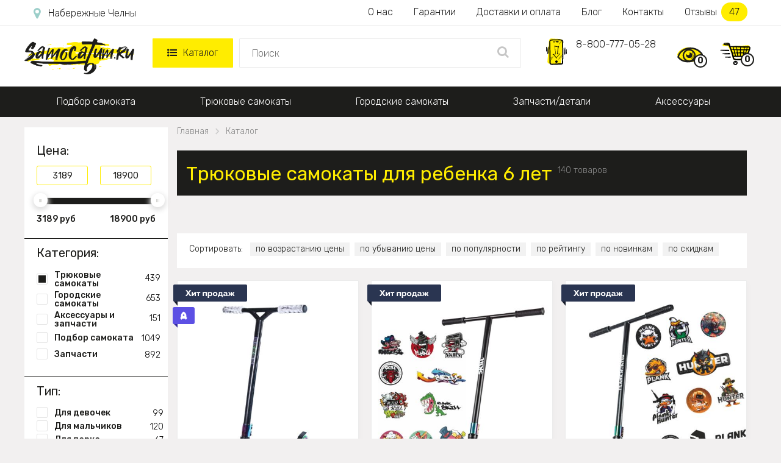

--- FILE ---
content_type: text/html; charset=utf-8
request_url: https://naberezhnye-chelny.samokatum.ru/tryukovye-samokaty/na-6-let
body_size: 23242
content:
<!DOCTYPE html> <!--[if IE]><![endif]--> <!--[if IE 8 ]> <html dir="ltr" lang="ru" class="ie8"> <![endif]--> <!--[if IE 9 ]> <html dir="ltr" lang="ru" class="ie9"> <![endif]--> <!--[if (gt IE 9)|!(IE)]><!--> <html dir="ltr" lang="ru"
      class=" "> <!--<![endif]--> <head> <meta charset="UTF-8"/> <meta id="viewport" name="viewport" content="width=device-width"> <title>Трюковые самокаты для ребенка 6 лет &#128756; - купить в Набережных Челнах в интернет-магазине Samokatum.ru</title> <meta name="description"
          content="&#9608;&#9644;&#9608; &#9608; &#9600;&#9608;&#9600; &#11088;&#11088;&#11088;&#11088;&#11088; Самокаты для трюков для ребенка 6 лет. &#128756; Samokatum.ru - интернет-магазин №1 самокатов для трюков! &#128756; Быстрая доставка по Набережным Челнам и РФ!"/> <meta http-equiv="X-UA-Compatible" content="IE=edge"> <link href="//maxcdn.bootstrapcdn.com/font-awesome/4.5.0/css/font-awesome.min.css" rel="stylesheet"> <link href='/image/catalog/fonts/roboto/roboto.css' rel='stylesheet' type='text/css'> <link href="/catalog/view/theme/theme670/js/fancybox/jquery.fancybox.css" rel="stylesheet"> <script src="/catalog/view/theme/theme670/js/jquery.min.js"></script> <script src="/catalog/view/javascript/tmfilter/jquery-ui.min.js" type="text/javascript"></script> <link href="/catalog/view/javascript/bootstrap/css/bootstrap.min.css" rel="stylesheet" media="screen"/> <link href="/catalog/view/theme/theme670/stylesheet/material-design.css" rel="stylesheet"> <link href="/catalog/view/theme/theme670/stylesheet/stylesheet6.css?v=1749024239"
          rel="stylesheet"> <base href="https://naberezhnye-chelny.samokatum.ru"/> <meta property="og:title" content=" Трюковые самокаты для ребенка 6 лет &#128756; - купить в Набережных Челнах в интернет-магазине Samokatum.ru"/> <meta property="og:type" content="website"/> <meta property="og:url" content="https://naberezhnye-chelny.samokatum.ru/tryukovye-samokaty/na-6-let" /> <meta property="og:image"
          content="https://samokatum.ru/image/catalog/logo.png"/> <link rel="image_src"
          href="https://samokatum.ru/image/catalog/logo.png"/> <meta property="og:site_name" content="Трюковые самокаты  - купить в Набережных Челнах в интернет-магазине Самокатум.ru"/> <meta property="og:description" content=" &#9608;&#9644;&#9608; &#9608; &#9600;&#9608;&#9600; &#11088;&#11088;&#11088;&#11088;&#11088; Самокаты для трюков для ребенка 6 лет. &#128756; Samokatum.ru - интернет-магазин №1 самокатов для трюков! &#128756; Быстрая доставка по Набережным Челнам и РФ!"/> <link rel="icon" type="image/vnd.microsoft.icon" href="/favicon.ico"> <link rel="SHORTCUT ICON" href="/favicon.ico"> <meta name="yandex-verification" content="18e933076fc66c7b"/> <script>
        if ((screen.width <= 600 && typeof window.orientation != "undefined" && window.orientation == 0) || (screen.width <= 760 && typeof window.orientation != "undefined" && window.orientation == 90)) {
            document.getElementById("viewport").setAttribute("content", "width=640, user-scalable=no");
            var $head = document.head,
                $link = document.createElement('link');
            $link.rel = 'stylesheet';
            $link.href = '/catalog/view/theme/theme670/stylesheet/mobile.css?v=1749017580';
            $head.appendChild($link);
        }
    </script> <link rel="stylesheet" href="/catalog/view/theme/theme670/js/swiper.min.css"> <script src="/catalog/view/theme/theme670/js/swiper.min.js"></script> <!-- Google Tag Manager --> <script>(function(w,d,s,l,i){w[l]=w[l]||[];w[l].push({'gtm.start':
		new Date().getTime(),event:'gtm.js'});var f=d.getElementsByTagName(s)[0], j=d.createElement(s),dl=l!='dataLayer'?'&l='+l:'';j.async=true;j.src= 'https://www.googletagmanager.com/gtm.js?id='+i+dl;f.parentNode.insertBefore(j,f); })(window,document,'script','dataLayer','GTM-TVT5RSX');</script> <!-- End Google Tag Manager --> </head> <body class="common-katalog"> <!-- Google Tag Manager (noscript) --> <noscript><iframe src="https://www.googletagmanager.com/ns.html?id=GTM-TVT5RSX" height="0" width="0" style="display:none;visibility:hidden"></iframe></noscript> <!-- End Google Tag Manager (noscript) --> <script>
	window.dataLayer = window.dataLayer || [];
	function gtag(){dataLayer.push(arguments);}
</script> <div class="cont-header"> <header> <div class="only-mob" id="mobmenu"> <div class="cnt"> <p class="leftz">Меню</p> <a id="skrivat" class="rightz"><img src="/image/catalog/menugal.png"></a><br class="clear"> <p class="telen"><a href="tel:88007770528">8-800-777-05-28</a></p> <p class="telen"><a href="mailto:hello@samokatum.ru">hello@samokatum.ru</a></p> <p class="chasirav">09:00 - 21:00 пн-вс</p> <ul class="ulgltop"> <li><a href="/">Главная</a></li> <li><a href="/katalog">Каталог</a></li> </ul> <ul class="ulcat"> <li><a href="/podbor-samokata">Подбор самоката</a></li> <li><a href="/tryukovye-samokaty">Трюковые самокаты</a></li> <li><a href="/gorodskie-samokaty">Городские самокаты</a></li> <li><a href="/zapchasti-i-detali">Запчасти/детали</a></li> <li><a href="/aksessuary">Аксессуары</a></li> </ul> <ul class="ulpag"> <li><a href="/nashi-garantii">Наши гарантии</a></li> <li><a href="/o-nas">О нас</a></li> <li><a href="/dostavka-i-oplata">Доставка и оплата по Набережным Челнам</a></li> <li><a href="https://samokatum.ru/poleznyj-zhurnal">Блог магазина</a></li> <li><a href="/contacts">Наши контакты</a></li> <li><a href="/otzyvy">Отзывы</a></li> </ul> </div> </div> <div class="new-header nonemob"> <div class="new-header-first"> <div class="new-header-first-cont"> <a class="new-header-first-city" href="javascript:void(0);" onclick="modalopen('modal_city');"><i class="fa fa-map-marker" aria-hidden="true"></i></a> <div class="new-header-first-menu"> <a href="/o-nas">О нас</a> <a href="/nashi-garantii">Гарантии</a> <a href="/dostavka-i-oplata">Доставки и оплата</a> <a href="https://samokatum.ru/poleznyj-zhurnal">Блог</a> <a href="/contacts">Контакты</a> <a class="new-header-first-menu-reviews" href="/otzyvy">Отзывы <span>47</span></a> </div> <div class="clear"></div> </div> </div> <div class="new-header-second"> <div class="new-header-second-cont"> <a href="/" class="new-header-second-logo"><img src="/image/catalog/logo2.png"></a> <div class="new-header-second-catalog"> <a href="/katalog" class="new-header-second-catalog-parent"><i class="fa fa-list-ul" aria-hidden="true"></i>Каталог</a> <div class="new-header-second-catalog-child"> <div class="new-header-second-catalog-child-cont"> <div class="new-header-second-catalog-cont-pod"> <a class="new-header-second-catalog-a-parent-green" href="/podbor-samokata">Подбор самоката</a> <div class="pod_menu"> <div class="menu_block_top"> <div class="menu_block_left"> <div> <a href="/gorodskie-samokaty/detskie"><img src="/image/catalog/main_banners/b_detskie.svg"></a> <a href="/gorodskie-samokaty/detskie">Подобрать самокат для ребенка</a> </div> <div> <a href="/gorodskie-samokaty/dlya-vzroslih"><img src="/image/catalog/main_banners/b_vzrosl.svg"></a> <a href="/gorodskie-samokaty/dlya-vzroslih">Подобрать самокат для взрослого</a> </div> </div> <div class="menu_block_right"> <div> <a href="/tryukovye-samokaty"><img src="/image/catalog/main_banners/b_podrost.svg"></a> <a href="/tryukovye-samokaty">Подобрать трюковый самокат</a> </div> </div> </div> </div> </div> <div class="new-header-second-catalog-cont-pod"> <a class="new-header-second-catalog-a-parent-green" href="/tryukovye-samokaty">Трюковые самокаты</a> <div class="pod_menu"> <div class="menu_block_top"> <div class="menu_block_left"> <div> <a href="/tryukovye-samokaty/dlya-strita"><img src="/image/catalog/main_banners/b_strit.svg"></a> <a href="/tryukovye-samokaty/dlya-strita">Для стрита</a> </div> <div> <a href="/tryukovye-samokaty/dlya-parka"><img src="/image/catalog/main_banners/b_park.svg"></a> <a href="/tryukovye-samokaty/dlya-parka">Для парка</a> </div> <div> <a href="/tryukovye-samokaty/rul-t"><img src="/image/catalog/main_banners/b_rult.svg"></a> <a href="/tryukovye-samokaty/rul-t">Руль Т</a> </div> <div> <a href="/tryukovye-samokaty/s-visokim-rulem"><img src="/image/catalog/main_banners/b_rulv.svg"></a> <a href="/tryukovye-samokaty/s-visokim-rulem">С высоким рулем</a> </div> </div> <div class="menu_block_right"> <div> <a href="/tryukovye-samokaty/s-naduvnimi-kolesami"><img src="/image/catalog/main_banners/b_naduv.svg"></a> <a href="/tryukovye-samokaty/s-naduvnimi-kolesami">С надувными колесами</a> </div> <div> <a href="/tryukovye-samokaty/dlya-devochek"><img src="/image/catalog/main_banners/b_dev.svg"></a> <a href="/tryukovye-samokaty/dlya-devochek">Для девочек</a> </div> <div> <a href="/tryukovye-samokaty/dlya-malchikov"><img src="/image/catalog/main_banners/b_malch.svg"></a> <a href="/tryukovye-samokaty/dlya-malchikov">Для мальчиков</a> </div> </div> </div> <div class="menu_block_middle"> <div>Уровень мастерства:</div> <a href="/tryukovye-samokaty/nachinayushchiy">Начинающий</a> <a href="/tryukovye-samokaty/sredniy">Средний</a> <a href="/tryukovye-samokaty/profi">Профи</a> </div> <div class="menu_block_bottom"> <div>Бренды трюковых самокатов:</div> <a href="/tryukovye-samokaty/razor"><img src="/image/catalog/main_banners/b_razor.jpg"></a> <a href="/tryukovye-samokaty/ateox"><img src="/image/catalog/main_banners/b_ateox.jpg"></a> <a href="/tryukovye-samokaty/vokul"><img src="/image/catalog/main_banners/b_vokul.jpg"></a> <a href="/tryukovye-samokaty/hipe"><img src="/image/catalog/main_banners/b_hipe.jpg"></a> <a href="/tryukovye-samokaty/triad"><img src="/image/catalog/main_banners/b_triad.jpg"></a> </div> </div> </div> <div class="new-header-second-catalog-cont-pod"> <a class="new-header-second-catalog-a-parent-green" href="/gorodskie-samokaty">Городские самокаты</a> <div class="pod_menu"> <div class="menu_block_top"> <div class="menu_block_left"> <div> <a href="/gorodskie-samokaty/detskie"><img src="/image/catalog/main_banners/b_detskie.svg"></a> <a href="/gorodskie-samokaty/detskie">Детские</a> </div> <div> <a href="/gorodskie-samokaty/podrostkovie"><img src="/image/catalog/main_banners/b_podrost.svg"></a> <a href="/gorodskie-samokaty/podrostkovie">Подростковые</a> </div> <div> <a href="/gorodskie-samokaty/dlya-vzroslih"><img src="/image/catalog/main_banners/b_vzrosl.svg"></a> <a href="/gorodskie-samokaty/dlya-vzroslih">Взрослые</a> </div> <div> <a href="/gorodskie-samokaty/vnedorognie"><img src="/image/catalog/main_banners/b_vnedor.svg"></a> <a href="/gorodskie-samokaty/vnedorognie">Внедорожные</a> </div> </div> <div class="menu_block_right"> <div> <a href="/gorodskie-samokaty/elektrosamokati"><img src="/image/catalog/main_banners/b_elektro.svg"></a> <a href="/gorodskie-samokaty/elektrosamokati">Электросамокаты</a> </div> <div> <a href="/gorodskie-samokaty/trekhkolesnye-dlya-detej"><img src="/image/catalog/main_banners/b_trekhkdetej.svg"></a> <a href="/gorodskie-samokaty/trekhkolesnye-dlya-detej">Трехколесные детские</a> </div> <div> <a href="/gorodskie-samokaty/skladnie"><img src="/image/catalog/main_banners/b_skladnie.svg"></a> <a href="/gorodskie-samokaty/skladnie">Складные</a> </div> </div> </div> <div class="menu_block_middle"> <div>Особенности:</div> <a href="/gorodskie-samokaty/s-naduvnimi-kolesami">С надувными колесами</a> <a href="/gorodskie-samokaty/s-amortizatorami">С амортизаторами</a> <a href="/gorodskie-samokaty/s-bolshimi-kolesami">С большими колесами</a> <a href="/gorodskie-samokaty/s-diskovim-tormozom">С дисковым тормозом</a> <a href="/gorodskie-samokaty/s-ruchnim-tormozom">С ручным тормозом</a> <a href="/gorodskie-samokaty/s-nognim-tormozom">С ножным тормозом</a> <a href="/gorodskie-samokaty/trehkolesnie-vzroslie">Трехколесные взрослые</a> <a href="/gorodskie-samokaty/s-sidenem">Детские с сиденьем</a> <a href="/gorodskie-samokaty/so-svetyashchimisya-kolesami">Со свет. колесами</a> <a href="/gorodskie-samokaty/dlya-devochek">Для девочек</a> <a href="/gorodskie-samokaty/dlya-malchikov">Для мальчиков</a> </div> </div> </div> <div class="new-header-second-catalog-cont-pod"> <a class="new-header-second-catalog-a-parent-green" href="/zapchasti-i-detali">Запчасти/детали</a> <div class="pod_menu"> <div class="menu_block_top"> <div class="menu_block_left"> <div> <a href="/zapchasti-i-detali/vilki"><img src="/image/catalog/main_banners/b_vilki.svg"></a> <a href="/zapchasti-i-detali/vilki">Вилки</a> </div> <div> <a href="/zapchasti-i-detali/gripsi"><img src="/image/catalog/main_banners/b_gripsi.svg"></a> <a href="/zapchasti-i-detali/gripsi">Грипсы</a> </div> <div> <a href="/zapchasti-i-detali/deki"><img src="/image/catalog/main_banners/b_deki.svg"></a> <a href="/zapchasti-i-detali/deki">Деки</a> </div> <div> <a href="/zapchasti-i-detali/kolesas"><img src="/image/catalog/main_banners/b_kolesa.svg"></a> <a href="/zapchasti-i-detali/kolesas">Колеса</a> </div> <div> <a href="/zapchasti-i-detali/pegi"><img src="/image/catalog/main_banners/b_pegi.svg"></a> <a href="/zapchasti-i-detali/pegi">Пеги</a> </div> <div> <a href="/zapchasti-i-detali/podshipnik"><img src="/image/catalog/main_banners/b_podshipnik.svg"></a> <a href="/zapchasti-i-detali/podshipnik">Подшипники</a> </div> </div> <div class="menu_block_right"> <div> <a href="/zapchasti-i-detali/rulevaya-kolonka"><img src="/image/catalog/main_banners/b_rulkolonka.svg"></a> <a href="/zapchasti-i-detali/rulevaya-kolonka">Рулевые колонки</a> </div> <div> <a href="/zapchasti-i-detali/ruli"><img src="/image/catalog/main_banners/b_ruli.svg"></a> <a href="/zapchasti-i-detali/ruli">Рули</a> </div> <div> <a href="/zapchasti-i-detali/tormoza"><img src="/image/catalog/main_banners/b_tormoz.svg"></a> <a href="/zapchasti-i-detali/tormoza">Тормоза</a> </div> <div> <a href="/zapchasti-i-detali/homuti"><img src="/image/catalog/main_banners/b_homut.svg"></a> <a href="/zapchasti-i-detali/homuti">Хомуты</a> </div> <div> <a href="/zapchasti-i-detali/shkurki"><img src="/image/catalog/main_banners/b_shkurki.svg"></a> <a href="/zapchasti-i-detali/shkurki">Шкурки</a> </div> </div> </div> </div> </div> <div class="new-header-second-catalog-cont-pod"> <a class="new-header-second-catalog-a-parent-green" href="/aksessuary">Аксессуары</a> <div class="pod_menu"> <div class="menu_block_top"> <div class="menu_block_left"> <div> <a href="/aksessuary/zashchita"><img src="/image/catalog/main_banners/b_zash.svg"></a> <a href="/aksessuary/zashchita">Защита</a> </div> <div> <a href="/aksessuary/sumki-i-chehli"><img src="/image/catalog/main_banners/b_sumki.svg"></a> <a href="/aksessuary/sumki-i-chehli">Сумки и чехлы</a> </div> <div> <a href="/aksessuary/shlemi"><img src="/image/catalog/main_banners/b_shlem.svg"></a> <a href="/aksessuary/shlemi">Шлемы</a> </div> </div> <div class="menu_block_right"> <div> <a href="/aksessuary/nalokotniki"><img src="/image/catalog/main_banners/b_lokot.svg"></a> <a href="/aksessuary/nalokotniki">Налокотники</a> </div> <div> <a href="/aksessuary/nakolenniki"><img src="/image/catalog/main_banners/b_kolenn.svg"></a> <a href="/aksessuary/nakolenniki">Наколенники</a> </div> <div> <a href="/aksessuary/prochee"><img src="/image/catalog/main_banners/b_proch.svg"></a> <a href="/aksessuary/prochee">Прочее</a> </div> </div> </div> </div> </div> </div> </div> </div> <div class="new-header-second-search"> <input type="text" placeholder="Поиск" onkeydown="navigate(event)"> <ul id="searchul"></ul> <a class="new-header-second-search-a" 
										href="javascript:void(0);" 
										onclick="location.replace('/search-' + $('.new-header-second-search input').val())"> <i class="fa fa-search" aria-hidden="true"></i> </a> </div> <div class="new-header-second-phone"> <img src="/image/catalog/trubka2.svg"> <a href="tel:88007770528">8-800-777-05-28</a> </div> <div class="new-header-second-icons"> <a class="new-header-second-icons-watched" href="/product-you-watched"> <img src="/image/catalog/product-you-watched.svg"><span>0</span> <div class="viewed_hover"></div> </a> <a class="new-header-second-icons-cart" href="/index.php?route=checkout/cart"><img src="/image/catalog/korzina2.svg"><span>0</span></a> </div> <div class="clear"></div> </div> </div> </div> <div id="stuck" class="stuck-menu"> <div class="container"> <div class="mobile-header"> <a class="openmenu" href="javascript:void(0);"> <i class="fa fa-list-ul" aria-hidden="true"></i> </a> <div class="mobile-header-search"> <input type="text" placeholder="Поиск"> <ul id="mob-search-ul"></ul> <a class="mobile-header-search-a" 
									href="javascript:void(0);" 
									onclick="location.replace('/search-' + $('.mobile-header-search input').val())"> <i class="fa fa-search" aria-hidden="true"></i> </a> </div> <div class="mobile-header-icons"> <a class="mobile-header-viewed" href="/product-you-watched"> <img src="/image/catalog/product-you-watched.svg"> <span>0</span> </a> <a href="/index.php?route=checkout/cart" class="cartmob"> <img src="/image/catalog/korzina2.svg"> <span>0</span> </a> </div> </div> </div> </div> <div class="navigation"> <div class="container"> <div class="megamenu"> <ul class="sf-menu"> <li class="rod"> <a href="/podbor-samokata">Подбор самоката</a> <div class="pod_menu"> <div class="menu_block_top"> <div class="menu_block_left"> <div> <a href="/gorodskie-samokaty/detskie"><img src="/image/catalog/main_banners/b_detskie.svg"></a> <a href="/gorodskie-samokaty/detskie">Подобрать самокат для ребенка</a> </div> <div> <a href="/gorodskie-samokaty/dlya-vzroslih"><img src="/image/catalog/main_banners/b_vzrosl.svg"></a> <a href="/gorodskie-samokaty/dlya-vzroslih">Подобрать самокат для взрослого</a> </div> </div> <div class="menu_block_right"> <div> <a href="/tryukovye-samokaty"><img src="/image/catalog/main_banners/b_podrost.svg"></a> <a href="/tryukovye-samokaty">Подобрать трюковый самокат</a> </div> </div> </div> </div> </li> <li class="rod"> <a href="/tryukovye-samokaty">Трюковые самокаты</a> <div class="pod_menu"> <div class="menu_block_top"> <div class="menu_block_left"> <div> <a href="/tryukovye-samokaty/dlya-strita"><img src="/image/catalog/main_banners/b_strit.svg"></a> <a href="/tryukovye-samokaty/dlya-strita">Для стрита</a> </div> <div> <a href="/tryukovye-samokaty/dlya-parka"><img src="/image/catalog/main_banners/b_park.svg"></a> <a href="/tryukovye-samokaty/dlya-parka">Для парка</a> </div> <div> <a href="/tryukovye-samokaty/rul-t"><img src="/image/catalog/main_banners/b_rult.svg"></a> <a href="/tryukovye-samokaty/rul-t">Руль Т</a> </div> <div> <a href="/tryukovye-samokaty/s-visokim-rulem"><img src="/image/catalog/main_banners/b_rulv.svg"></a> <a href="/tryukovye-samokaty/s-visokim-rulem">С высоким рулем</a> </div> </div> <div class="menu_block_right"> <div> <a href="/tryukovye-samokaty/s-naduvnimi-kolesami"><img src="/image/catalog/main_banners/b_naduv.svg"></a> <a href="/tryukovye-samokaty/s-naduvnimi-kolesami">С надувными колесами</a> </div> <div> <a href="/tryukovye-samokaty/dlya-devochek"><img src="/image/catalog/main_banners/b_dev.svg"></a> <a href="/tryukovye-samokaty/dlya-devochek">Для девочек</a> </div> <div> <a href="/tryukovye-samokaty/dlya-malchikov"><img src="/image/catalog/main_banners/b_malch.svg"></a> <a href="/tryukovye-samokaty/dlya-malchikov">Для мальчиков</a> </div> </div> </div> <div class="menu_block_middle"> <div>Уровень мастерства:</div> <a href="/tryukovye-samokaty/nachinayushchiy">Начинающий</a> <a href="/tryukovye-samokaty/sredniy">Средний</a> <a href="/tryukovye-samokaty/profi">Профи</a> </div> <div class="menu_block_bottom"> <div>Бренды трюковых самокатов:</div> <a href="/tryukovye-samokaty/razor"><img src="/image/catalog/main_banners/b_razor.jpg"></a> <a href="/tryukovye-samokaty/ateox"><img src="/image/catalog/main_banners/b_ateox.jpg"></a> <a href="/tryukovye-samokaty/vokul"><img src="/image/catalog/main_banners/b_vokul.jpg"></a> <a href="/tryukovye-samokaty/hipe"><img src="/image/catalog/main_banners/b_hipe.jpg"></a> <a href="/tryukovye-samokaty/triad"><img src="/image/catalog/main_banners/b_triad.jpg"></a> </div> </div> </li> <li class="rod"> <a href="/gorodskie-samokaty">Городские самокаты</a> <div class="pod_menu"> <div class="menu_block_top"> <div class="menu_block_left"> <div> <a href="/gorodskie-samokaty/detskie"><img src="/image/catalog/main_banners/b_detskie.svg"></a> <a href="/gorodskie-samokaty/detskie">Детские</a> </div> <div> <a href="/gorodskie-samokaty/podrostkovie"><img src="/image/catalog/main_banners/b_podrost.svg"></a> <a href="/gorodskie-samokaty/podrostkovie">Подростковые</a> </div> <div> <a href="/gorodskie-samokaty/dlya-vzroslih"><img src="/image/catalog/main_banners/b_vzrosl.svg"></a> <a href="/gorodskie-samokaty/dlya-vzroslih">Взрослые</a> </div> <div> <a href="/gorodskie-samokaty/vnedorognie"><img src="/image/catalog/main_banners/b_vnedor.svg"></a> <a href="/gorodskie-samokaty/vnedorognie">Внедорожные</a> </div> </div> <div class="menu_block_right"> <div> <a href="/gorodskie-samokaty/elektrosamokati"><img src="/image/catalog/main_banners/b_elektro.svg"></a> <a href="/gorodskie-samokaty/elektrosamokati">Электросамокаты</a> </div> <div> <a href="/gorodskie-samokaty/trekhkolesnye-dlya-detej"><img src="/image/catalog/main_banners/b_trekhkdetej.svg"></a> <a href="/gorodskie-samokaty/trekhkolesnye-dlya-detej">Трехколесные детские</a> </div> <div> <a href="/gorodskie-samokaty/skladnie"><img src="/image/catalog/main_banners/b_skladnie.svg"></a> <a href="/gorodskie-samokaty/skladnie">Складные</a> </div> </div> </div> <div class="menu_block_middle"> <div>Особенности:</div> <a href="/gorodskie-samokaty/s-naduvnimi-kolesami">С надувными колесами</a> <a href="/gorodskie-samokaty/s-amortizatorami">С амортизаторами</a> <a href="/gorodskie-samokaty/s-bolshimi-kolesami">С большими колесами</a> <a href="/gorodskie-samokaty/s-diskovim-tormozom">С дисковым тормозом</a> <a href="/gorodskie-samokaty/s-ruchnim-tormozom">С ручным тормозом</a> <a href="/gorodskie-samokaty/s-nognim-tormozom">С ножным тормозом</a> <a href="/gorodskie-samokaty/trehkolesnie-vzroslie">Трехколесные взрослые</a> <a href="/gorodskie-samokaty/s-sidenem">Детские с сиденьем</a> <a href="/gorodskie-samokaty/so-svetyashchimisya-kolesami">Со свет. колесами</a> <a href="/gorodskie-samokaty/dlya-devochek">Для девочек</a> <a href="/gorodskie-samokaty/dlya-malchikov">Для мальчиков</a> </div> </div> </li> <li class="rod"> <a href="/zapchasti-i-detali">Запчасти/детали</a> <div class="pod_menu"> <div class="menu_block_top"> <div class="menu_block_left"> <div> <a href="/zapchasti-i-detali/vilki"><img src="/image/catalog/main_banners/b_vilki.svg"></a> <a href="/zapchasti-i-detali/vilki">Вилки</a> </div> <div> <a href="/zapchasti-i-detali/gripsi"><img src="/image/catalog/main_banners/b_gripsi.svg"></a> <a href="/zapchasti-i-detali/gripsi">Грипсы</a> </div> <div> <a href="/zapchasti-i-detali/deki"><img src="/image/catalog/main_banners/b_deki.svg"></a> <a href="/zapchasti-i-detali/deki">Деки</a> </div> <div> <a href="/zapchasti-i-detali/kolesas"><img src="/image/catalog/main_banners/b_kolesa.svg"></a> <a href="/zapchasti-i-detali/kolesas">Колеса</a> </div> <div> <a href="/zapchasti-i-detali/pegi"><img src="/image/catalog/main_banners/b_pegi.svg"></a> <a href="/zapchasti-i-detali/pegi">Пеги</a> </div> <div> <a href="/zapchasti-i-detali/podshipnik"><img src="/image/catalog/main_banners/b_podshipnik.svg"></a> <a href="/zapchasti-i-detali/podshipnik">Подшипники</a> </div> </div> <div class="menu_block_right"> <div> <a href="/zapchasti-i-detali/rulevaya-kolonka"><img src="/image/catalog/main_banners/b_rulkolonka.svg"></a> <a href="/zapchasti-i-detali/rulevaya-kolonka">Рулевые колонки</a> </div> <div> <a href="/zapchasti-i-detali/ruli"><img src="/image/catalog/main_banners/b_ruli.svg"></a> <a href="/zapchasti-i-detali/ruli">Рули</a> </div> <div> <a href="/zapchasti-i-detali/tormoza"><img src="/image/catalog/main_banners/b_tormoz.svg"></a> <a href="/zapchasti-i-detali/tormoza">Тормоза</a> </div> <div> <a href="/zapchasti-i-detali/homuti"><img src="/image/catalog/main_banners/b_homut.svg"></a> <a href="/zapchasti-i-detali/homuti">Хомуты</a> </div> <div> <a href="/zapchasti-i-detali/shkurki"><img src="/image/catalog/main_banners/b_shkurki.svg"></a> <a href="/zapchasti-i-detali/shkurki">Шкурки</a> </div> </div> </div> </div> </li> <li class="rod"> <a href="/aksessuary">Аксессуары</a> <div class="pod_menu"> <div class="menu_block_top"> <div class="menu_block_left"> <div> <a href="/aksessuary/zashchita"><img src="/image/catalog/main_banners/b_zash.svg"></a> <a href="/aksessuary/zashchita">Защита</a> </div> <div> <a href="/aksessuary/sumki-i-chehli"><img src="/image/catalog/main_banners/b_sumki.svg"></a> <a href="/aksessuary/sumki-i-chehli">Сумки и чехлы</a> </div> <div> <a href="/aksessuary/shlemi"><img src="/image/catalog/main_banners/b_shlem.svg"></a> <a href="/aksessuary/shlemi">Шлемы</a> </div> </div> <div class="menu_block_right"> <div> <a href="/aksessuary/nalokotniki"><img src="/image/catalog/main_banners/b_lokot.svg"></a> <a href="/aksessuary/nalokotniki">Налокотники</a> </div> <div> <a href="/aksessuary/nakolenniki"><img src="/image/catalog/main_banners/b_kolenn.svg"></a> <a href="/aksessuary/nakolenniki">Наколенники</a> </div> <div> <a href="/aksessuary/prochee"><img src="/image/catalog/main_banners/b_proch.svg"></a> <a href="/aksessuary/prochee">Прочее</a> </div> </div> </div> </div> </li> </ul> </div> <style>
.sf-with-mega.rod.scpl:hover .sf-mega {
	display: block;
}
.sf-with-mega.rod.scpl {
	background: #ffed00;
	width: 228px;
	position: relative;
}
.sf-with-mega.rod.scpl .sf-with-ul {
	color: black;
	font-weight: 400;
	line-height: inherit;	
}
.sf-with-mega.rod.scpl a i {
	color: #559ffa;
}
.sf-with-mega.rod.scpl a .fa.fa-bars {
    font-size: 21px;
    margin-right: 10px;
	position: absolute;
    left: -25px;
}
.sf-with-mega.rod.scpl a .fa.fa-angle-down {
	font-size: 30px;
    margin-left: 10px;
	position: absolute;
    right: -24px;    
}
.sf-with-mega.rod.scpl:hover .fa.fa-angle-down {
	-webkit-transform: rotate(-180deg); /* Chrome y Safari */
	-moz-transform: rotate(-180deg); /* Firefox */
	filter: progid:DXImageTransform.Microsoft.BasicImage(rotation=6); /* Internet Explorer */
	-o-transform: rotate(-180deg); /* Opera */
}

</style> </div> </div> </header> </div> <p id="gl_path" class="hidden">theme670</p> <div id="page"> <style>
        .menuforlk {
            padding-left: 0;
            display: none;
        }

        .menuforlk li {
            background: #f3f3f3;
        }

        #mobmenu .menuforlk li a {
            padding-left: 50px;
        }

        #mobmenu .ulgltop {
            margin-bottom: 0;
        }

        .formoblk .fa-angle-down {
            float: right;
            margin-right: 30px;
            font-size: 35px;
            margin-top: -7px;
            color: #06a2e3;
        }

        .formoblk.active .fa-angle-down {
            -webkit-transform: rotate(-180deg);
            -moz-transform: rotate(-180deg);
            filter: progid:DXImageTransform.Microsoft.BasicImage(rotation=6);
            -o-transform: rotate(-180deg);
        }
    </style><div class="container" id="container"> <div id="naideno"></div> <div class="only-mob buttforfiltr"> <select size="1" id="orderselect"> <option value="">Сортировка</option> <option  value="priceasc">По возрастанию цены</option> <option  value="pricedesc">По убыванию цены</option> <option  value="popularity">По популярности</option> <option  value="rating">По рейтингу</option> <option  value="new">По новинкам</option> <option  value="discount">По скидкам</option> </select> <button class="verhfiltr" onclick="obnovContforselect();$('#filtermobile').toggle();$(this).find('.fa').toggleClass('upto')" >Фильтр<i class="fa fa-angle-down" aria-hidden="true"></i></button> </div> <div class="only-mob" id="filtermobile"> <label>
			Цена
			<select size="1" id="mobcontprice" > <option value=""></option> <option value="price-3000,5000">3000 - 5000 р</option> <option value="price-5000,7000">5000 - 7000 р</option> <option value="price-7000,10000">7000 - 10000 р</option> <option value="price-10000,18900">больше 10 000 р</option> </select> </label> <label>
			Категория
			<select multiple size="1" id="mobcontcategories"> <option selected value="tryukovye-samokaty">Трюковые самокаты</option> <option value="gorodskie-samokaty">Городские самокаты</option> <option value="podbor-samokata">Подбор самоката</option> </select> </label> <label>
			Тип
			<select multiple size="1" id="mobconttype"> <option value="dlya-devochek">Для девочек</option> <option value="dlya-malchikov">Для мальчиков</option> <option value="dlya-parka">Для парка</option> <option value="dlya-strita">Для стрита</option> </select> </label> <label>
				Особенности
				<select multiple size="1" id="mobcontosobennosti"> <option value="legkie">Легкие</option> <option value="rul-bat-wing">Руль Bat-Wing</option> <option value="rul-y">Руль Y</option> <option value="rul-t">Руль Т</option> <option value="s-visokim-rulem">С высоким рулем</option> <option value="s-naduvnimi-kolesami">С надувными колесами</option> <option value="s-nognim-tormozom">С ножным тормозом</option> <option value="s-pegami">С пегами</option> <option value="usilennie">Усиленные</option> </select> </label> <label>
			Производитель
			<select multiple size="1" id="mobcontbrends"> <option  value="ateox">ATEOX</option> <option  value="ridex">Ridex</option> <option  value="razor">Razor</option> <option  value="slamm">Slamm</option> <option  value="plank">Plank</option> <option  value="xaos">Xaos</option> <option  value="hipe">Hipe</option> <option  value="globber">GLOBBER</option> <option  value="at-scooters">AT SCOOTERS™</option> <option  value="vokul">VOKUL™</option> <option  value="playshion">Playshion</option> <option  value="stattum">Stattum</option> <option  value="pro-longway">PRO LONGWAY™</option> </select> </label> <label>
				Возраст
				<select multiple size="1" id="mobcontvozrast"> <option value="na-10-let">10 лет</option> <option value="na-11-let">11 лет</option> <option value="na-12-let">12 лет</option> <option value="na-5-let">5 лет</option> <option selected value="na-6-let">6 лет</option> <option value="na-7-let">7 лет</option> <option value="na-8-let">8 лет</option> <option value="na-9-let">9 лет</option> <option value="detskie">Детские</option> <option value="dlya-vzroslih">Для взрослых</option> <option value="podrostkovie">Подростковые</option> </select> </label> <label>
				По росту (см)
				<select multiple size="1" id="mobcontrost"> <option value="ot-100-160">100-160</option> <option value="ot-110-170">110-170</option> <option value="ot-120-170">120-170</option> <option value="ot-125-185">125-185</option> <option value="ot-130-190">130-190</option> <option value="ot-135-150">135-150</option> <option value="ot-140-170">140-170</option> <option value="ot-150-190">150-190</option> <option value="ot-155-180">155-180</option> <option value="ot-160-180">160-180</option> <option value="ot-170-185">170-185</option> </select> </label> <label>
				Максимальная нагрузка (кг)
				<select multiple size="1" id="mobcontnagruzka"> <option value="kg-50">50</option> <option value="kg-70">70</option> <option value="kg-75">75</option> <option value="kg-80">80</option> <option value="kg-100">100</option> </select> </label> <label>
				Тип компрессии
				<select multiple size="1" id="mobcontkompressiya"> <option value="hic-i-ihic">HIC и iHIC</option> <option value="ihc">IHC</option> <option value="scs">SCS</option> <option value="rezbovaya">Резьбовая</option> </select> </label> <label>
				Уровень катания
				<select multiple size="1" id="mobcontlevel"> <option value="nachinayushchiy">Начинающий</option> <option value="profi">Профи</option> <option value="sredniy">Средний</option> </select> </label> <label>
				Диаметр колес
				<select multiple size="1" id="mobcontdiametr"> <option value="mm-100">100 мм</option> <option value="mm-110">110 мм</option> </select> </label> <label>
				Цвет
				<select multiple size="1" id="mobcontcolor"> <option value="beliy">Белый</option> <option value="goluboy">Голубой</option> <option value="gradient">Градиент</option> <option value="geltiy">Желтый</option> <option value="zelenie">Зеленые</option> <option value="zolotoy">Золотой</option> <option value="krasniy">Красный</option> <option value="orangeviy">Оранжевый</option> <option value="raznotsvetniy">Разноцветный</option> <option value="rozoviy">Розовый</option> <option value="siniy">Синий</option> <option value="fioletoviy">Фиолетовый</option> <option value="cherniy">Черный</option> </select> </label> <br class="clear"> <div id="contforselect"> </div> <button id="sbrosmob" onclick="ochistkamob();">Сбросить фильтр</button> <button id="primenitmob" onclick="primenmob();">Смотреть <span>30</span> товар(ов)</button> </div> <div class=""> <div id="content" class="col-sm-12"> <!--<h1 class="text-center">Каталог конструкторов</h1>--> <p><br></p> <style>
  .esche {
	  margin-top: 27px;
  }
</style> <div id="categories"> <div class="left"> <div class="padiforleft"> <p class="textbold active" onclick="$(this).toggleClass('active');"><b class="textbold"><a href="javascript:void(0);">Цена:</a></b></p> <div class="hint"> <input type="number" top="10" min="3189" max="18900" class="pust" id="minprice" value="3189"> <input type="number" top="10" min="3189" max="18900" class="pust" id="maxprice" value="18900"> <br class="clear"> <div id="slider"></div> <p class="fleft">3189 руб</p> <p class="fright">18900 руб</p> <br class="clear"> </div> <div class="filterproizv1"> <p class="textbold active" onclick="$(this).toggleClass('active');"><b class="textbold"><a href="javascript:void(0);">Категория:</a></b></p> <div class="hint"> <div id="contcategories"> <div class="cont-elem"><a class="width100 href" data-ifhref="false" data-href1="/tryukovye-samokaty" href="javascript:void(0);"> <input class="checkbox" checked type="checkbox"><span class="checkbox-custom"></span><span class="label1">Трюковые самокаты</span> </a><span class="count-elem">439</span></div><div class="cont-elem"><a class="width100 href" data-ifhref="true" data-href="gorodskie-samokaty" data-href1="/gorodskie-samokaty" href="javascript:void(0);"> <input class="checkbox" type="checkbox"><span class="checkbox-custom"></span><span class="label1">Городские самокаты</span> </a><span class="count-elem">653</span></div><div class="cont-elem"><a class="width100 href" data-ifhref="true" data-href="aksessuary" data-href1="/aksessuary" href="javascript:void(0);"> <input class="checkbox" type="checkbox"><span class="checkbox-custom"></span><span class="label1">Аксессуары и запчасти</span> </a><span class="count-elem">151</span></div><div class="cont-elem"><a class="width100 href" data-ifhref="true" data-href="podbor-samokata" data-href1="/podbor-samokata" href="javascript:void(0);"> <input class="checkbox" type="checkbox"><span class="checkbox-custom"></span><span class="label1">Подбор самоката</span> </a><span class="count-elem">1049</span></div><div class="cont-elem"><a class="width100 href" data-ifhref="true" data-href="zapchasti-i-detali" data-href1="/zapchasti-i-detali" href="javascript:void(0);"> <input class="checkbox" type="checkbox"><span class="checkbox-custom"></span><span class="label1">Запчасти</span> </a><span class="count-elem">892</span></div> </div> </div> </div> <div class="filterproizv"> <p class="textbold" onclick="$(this).toggleClass('active');"><b class="textbold"><a href="javascript:void(0);">Тип:</a></b></p> <div class="hint"> <div id="conttype"> <div class="cont-elem"><a class="width100 href" data-ifhref="true" data-href="dlya-devochek" data-href1="/dlya-devochek" href="javascript:void(0);"> <input class="checkbox" type="checkbox"><span class="checkbox-custom"></span><span class="label1">Для девочек</span> </a><span class="count-elem">99</span></div><div class="cont-elem"><a class="width100 href" data-ifhref="true" data-href="dlya-malchikov" data-href1="/dlya-malchikov" href="javascript:void(0);"> <input class="checkbox" type="checkbox"><span class="checkbox-custom"></span><span class="label1">Для мальчиков</span> </a><span class="count-elem">120</span></div><div class="cont-elem"><a class="width100 href" data-ifhref="true" data-href="dlya-parka" data-href1="/dlya-parka" href="javascript:void(0);"> <input class="checkbox" type="checkbox"><span class="checkbox-custom"></span><span class="label1">Для парка</span> </a><span class="count-elem">67</span></div><div class="cont-elem"><a class="width100 href" data-ifhref="true" data-href="dlya-strita" data-href1="/dlya-strita" href="javascript:void(0);"> <input class="checkbox" type="checkbox"><span class="checkbox-custom"></span><span class="label1">Для стрита</span> </a><span class="count-elem">73</span></div> </div> </div> </div> <div class="filterproizv"> <p class="textbold" onclick="$(this).toggleClass('active');"><b class="textbold"><a href="javascript:void(0);">Особенности:</a></b></p> <div class="hint"> <div id="contosobennostis"> <div class="cont-elem"><a class="width100 href" data-ifhref="true" data-href="legkie" data-href1="/legkie" href="javascript:void(0);"> <input class="checkbox" type="checkbox"><span class="checkbox-custom"></span><span class="label1">Легкие</span> </a><span class="count-elem">39</span></div><div class="cont-elem"><a class="width100 href" data-ifhref="true" data-href="rul-bat-wing" data-href1="/rul-bat-wing" href="javascript:void(0);"> <input class="checkbox" type="checkbox"><span class="checkbox-custom"></span><span class="label1">Руль Bat-Wing</span> </a><span class="count-elem">34</span></div><div class="cont-elem"><a class="width100 href" data-ifhref="true" data-href="rul-y" data-href1="/rul-y" href="javascript:void(0);"> <input class="checkbox" type="checkbox"><span class="checkbox-custom"></span><span class="label1">Руль Y</span> </a><span class="count-elem">40</span></div><div class="cont-elem"><a class="width100 href" data-ifhref="true" data-href="rul-t" data-href1="/rul-t" href="javascript:void(0);"> <input class="checkbox" type="checkbox"><span class="checkbox-custom"></span><span class="label1">Руль Т</span> </a><span class="count-elem">54</span></div><div class="cont-elem"><a class="width100 href" data-ifhref="true" data-href="s-visokim-rulem" data-href1="/s-visokim-rulem" href="javascript:void(0);"> <input class="checkbox" type="checkbox"><span class="checkbox-custom"></span><span class="label1">С высоким рулем</span> </a><span class="count-elem">11</span></div><div class="hidden123"><div class="cont-elem"><a class="width100 href" data-ifhref="true" data-href="s-naduvnimi-kolesami" data-href1="/s-naduvnimi-kolesami" href="javascript:void(0);"> <input class="checkbox" type="checkbox"><span class="checkbox-custom"></span><span class="label1">С надувными колесами</span> </a><span class="count-elem">1</span></div><div class="cont-elem"><a class="width100 href" data-ifhref="true" data-href="s-nognim-tormozom" data-href1="/s-nognim-tormozom" href="javascript:void(0);"> <input class="checkbox" type="checkbox"><span class="checkbox-custom"></span><span class="label1">С ножным тормозом</span> </a><span class="count-elem">6</span></div><div class="cont-elem"><a class="width100 href" data-ifhref="true" data-href="s-pegami" data-href1="/s-pegami" href="javascript:void(0);"> <input class="checkbox" type="checkbox"><span class="checkbox-custom"></span><span class="label1">С пегами</span> </a><span class="count-elem">8</span></div><div class="cont-elem"><a class="width100 href" data-ifhref="true" data-href="usilennie" data-href1="/usilennie" href="javascript:void(0);"> <input class="checkbox" type="checkbox"><span class="checkbox-custom"></span><span class="label1">Усиленные</span> </a><span class="count-elem">6</span></div></div><a class="pokasgi"><span>Показать еще</span><i class="fa fa-angle-down svorach" aria-hidden="true"></i></a> </div> </div> </div> <div class="filterproizv"> <p class="textbold" onclick="$(this).toggleClass('active');"><b class="textbold"><a href="javascript:void(0);">Производитель:</a></b></p> <div class="hint"> <div id="contbrends"> <div class="cont-elem"><a class="width100 href" data-ifhref="true" data-href="ateox" data-href1="/ateox" href="javascript:void(0);"> <input class="checkbox" type="checkbox"><span class="checkbox-custom"></span><span class="label1">ATEOX</span> </a><span class="count-elem">41</span></div><div class="cont-elem"><a class="width100 href" data-ifhref="true" data-href="ridex" data-href1="/ridex" href="javascript:void(0);"> <input class="checkbox" type="checkbox"><span class="checkbox-custom"></span><span class="label1">Ridex</span> </a><span class="count-elem">2</span></div><div class="cont-elem"><a class="width100 href" data-ifhref="true" data-href="razor" data-href1="/razor" href="javascript:void(0);"> <input class="checkbox" type="checkbox"><span class="checkbox-custom"></span><span class="label1">Razor</span> </a><span class="count-elem">9</span></div><div class="cont-elem"><a class="width100 href" data-ifhref="true" data-href="slamm" data-href1="/slamm" href="javascript:void(0);"> <input class="checkbox" type="checkbox"><span class="checkbox-custom"></span><span class="label1">Slamm</span> </a><span class="count-elem">1</span></div><div class="cont-elem"><a class="width100 href" data-ifhref="true" data-href="plank" data-href1="/plank" href="javascript:void(0);"> <input class="checkbox" type="checkbox"><span class="checkbox-custom"></span><span class="label1">Plank</span> </a><span class="count-elem">21</span></div><div class="hidden123"><div class="cont-elem"><a class="width100 href" data-ifhref="true" data-href="xaos" data-href1="/xaos" href="javascript:void(0);"> <input class="checkbox" type="checkbox"><span class="checkbox-custom"></span><span class="label1">Xaos</span> </a><span class="count-elem">11</span></div><div class="cont-elem"><a class="width100 href" data-ifhref="true" data-href="hipe" data-href1="/hipe" href="javascript:void(0);"> <input class="checkbox" type="checkbox"><span class="checkbox-custom"></span><span class="label1">Hipe</span> </a><span class="count-elem">8</span></div><div class="cont-elem"><a class="width100 href" data-ifhref="true" data-href="globber" data-href1="/globber" href="javascript:void(0);"> <input class="checkbox" type="checkbox"><span class="checkbox-custom"></span><span class="label1">GLOBBER</span> </a><span class="count-elem">7</span></div><div class="cont-elem"><a class="width100 href" data-ifhref="true" data-href="at-scooters" data-href1="/at-scooters" href="javascript:void(0);"> <input class="checkbox" type="checkbox"><span class="checkbox-custom"></span><span class="label1">AT SCOOTERS™</span> </a><span class="count-elem">12</span></div><div class="cont-elem"><a class="width100 href" data-ifhref="true" data-href="vokul" data-href1="/vokul" href="javascript:void(0);"> <input class="checkbox" type="checkbox"><span class="checkbox-custom"></span><span class="label1">VOKUL™</span> </a><span class="count-elem">4</span></div><div class="cont-elem"><a class="width100 href" data-ifhref="true" data-href="playshion" data-href1="/playshion" href="javascript:void(0);"> <input class="checkbox" type="checkbox"><span class="checkbox-custom"></span><span class="label1">Playshion</span> </a><span class="count-elem">4</span></div><div class="cont-elem"><a class="width100 href" data-ifhref="true" data-href="stattum" data-href1="/stattum" href="javascript:void(0);"> <input class="checkbox" type="checkbox"><span class="checkbox-custom"></span><span class="label1">Stattum</span> </a><span class="count-elem">10</span></div><div class="cont-elem"><a class="width100 href" data-ifhref="true" data-href="pro-longway" data-href1="/pro-longway" href="javascript:void(0);"> <input class="checkbox" type="checkbox"><span class="checkbox-custom"></span><span class="label1">PRO LONGWAY™</span> </a><span class="count-elem">10</span></div></div><a class="pokasgi"><span>Показать еще</span><i class="fa fa-angle-down svorach" aria-hidden="true"></i></a> </div> </div> </div> <div class="filterproizv"> <p class="textbold active" onclick="$(this).toggleClass('active');"><b class="textbold"><a href="javascript:void(0);">Возраст:</a></b></p> <div class="hint"> <div id="contvozrasts"> <div class="cont-elem"><a class="width100 href" data-ifhref="true" data-href="na-10-let" data-href1="/na-10-let" href="javascript:void(0);"> <input class="checkbox" type="checkbox"><span class="checkbox-custom"></span><span class="label1">10 лет</span> </a><span class="count-elem">353</span></div><div class="cont-elem"><a class="width100 href" data-ifhref="true" data-href="na-11-let" data-href1="/na-11-let" href="javascript:void(0);"> <input class="checkbox" type="checkbox"><span class="checkbox-custom"></span><span class="label1">11 лет</span> </a><span class="count-elem">351</span></div><div class="cont-elem"><a class="width100 href" data-ifhref="true" data-href="na-12-let" data-href1="/na-12-let" href="javascript:void(0);"> <input class="checkbox" type="checkbox"><span class="checkbox-custom"></span><span class="label1">12 лет</span> </a><span class="count-elem">351</span></div><div class="cont-elem"><a class="width100 href" data-ifhref="true" data-href="na-5-let" data-href1="/na-5-let" href="javascript:void(0);"> <input class="checkbox" type="checkbox"><span class="checkbox-custom"></span><span class="label1">5 лет</span> </a><span class="count-elem">63</span></div><div class="cont-elem"><a class="width100 href" data-ifhref="false" data-href1="/na-6-let" href="javascript:void(0);"> <input class="checkbox" checked type="checkbox"><span class="checkbox-custom"></span><span class="label1">6 лет</span> </a><span class="count-elem">140</span></div><div class="hidden123"><div class="cont-elem"><a class="width100 href" data-ifhref="true" data-href="na-7-let" data-href1="/na-7-let" href="javascript:void(0);"> <input class="checkbox" type="checkbox"><span class="checkbox-custom"></span><span class="label1">7 лет</span> </a><span class="count-elem">169</span></div><div class="cont-elem"><a class="width100 href" data-ifhref="true" data-href="na-8-let" data-href1="/na-8-let" href="javascript:void(0);"> <input class="checkbox" type="checkbox"><span class="checkbox-custom"></span><span class="label1">8 лет</span> </a><span class="count-elem">346</span></div><div class="cont-elem"><a class="width100 href" data-ifhref="true" data-href="na-9-let" data-href1="/na-9-let" href="javascript:void(0);"> <input class="checkbox" type="checkbox"><span class="checkbox-custom"></span><span class="label1">9 лет</span> </a><span class="count-elem">335</span></div><div class="cont-elem"><a class="width100 href" data-ifhref="true" data-href="detskie" data-href1="/detskie" href="javascript:void(0);"> <input class="checkbox" type="checkbox"><span class="checkbox-custom"></span><span class="label1">Детские</span> </a><span class="count-elem">275</span></div><div class="cont-elem"><a class="width100 href" data-ifhref="true" data-href="dlya-vzroslih" data-href1="/dlya-vzroslih" href="javascript:void(0);"> <input class="checkbox" type="checkbox"><span class="checkbox-custom"></span><span class="label1">Для взрослых</span> </a><span class="count-elem">111</span></div><div class="cont-elem"><a class="width100 href" data-ifhref="true" data-href="podrostkovie" data-href1="/podrostkovie" href="javascript:void(0);"> <input class="checkbox" type="checkbox"><span class="checkbox-custom"></span><span class="label1">Подростковые</span> </a><span class="count-elem">372</span></div></div><a class="pokasgi"><span>Показать еще</span><i class="fa fa-angle-down svorach" aria-hidden="true"></i></a> </div> </div> </div> <div class="filterproizv"> <p class="textbold" onclick="$(this).toggleClass('active');"><b class="textbold"><a href="javascript:void(0);">По росту (см):</a></b></p> <div class="hint"> <div id="controsts"> <div class="cont-elem"><a class="width100 href" data-ifhref="true" data-href="ot-100-160" data-href1="/ot-100-160" href="javascript:void(0);"> <input class="checkbox" type="checkbox"><span class="checkbox-custom"></span><span class="label1">100-160</span> </a><span class="count-elem">34</span></div><div class="cont-elem"><a class="width100 href" data-ifhref="true" data-href="ot-110-170" data-href1="/ot-110-170" href="javascript:void(0);"> <input class="checkbox" type="checkbox"><span class="checkbox-custom"></span><span class="label1">110-170</span> </a><span class="count-elem">13</span></div><div class="cont-elem"><a class="width100 href" data-ifhref="true" data-href="ot-120-170" data-href1="/ot-120-170" href="javascript:void(0);"> <input class="checkbox" type="checkbox"><span class="checkbox-custom"></span><span class="label1">120-170</span> </a><span class="count-elem">13</span></div><div class="cont-elem"><a class="width100 href" data-ifhref="true" data-href="ot-125-185" data-href1="/ot-125-185" href="javascript:void(0);"> <input class="checkbox" type="checkbox"><span class="checkbox-custom"></span><span class="label1">125-185</span> </a><span class="count-elem">6</span></div><div class="cont-elem"><a class="width100 href" data-ifhref="true" data-href="ot-130-190" data-href1="/ot-130-190" href="javascript:void(0);"> <input class="checkbox" type="checkbox"><span class="checkbox-custom"></span><span class="label1">130-190</span> </a><span class="count-elem">3</span></div><div class="hidden123"><div class="cont-elem"><a class="width100 href" data-ifhref="true" data-href="ot-135-150" data-href1="/ot-135-150" href="javascript:void(0);"> <input class="checkbox" type="checkbox"><span class="checkbox-custom"></span><span class="label1">135-150</span> </a><span class="count-elem">18</span></div><div class="cont-elem"><a class="width100 href" data-ifhref="true" data-href="ot-140-170" data-href1="/ot-140-170" href="javascript:void(0);"> <input class="checkbox" type="checkbox"><span class="checkbox-custom"></span><span class="label1">140-170</span> </a><span class="count-elem">6</span></div><div class="cont-elem"><a class="width100 href" data-ifhref="true" data-href="ot-150-190" data-href1="/ot-150-190" href="javascript:void(0);"> <input class="checkbox" type="checkbox"><span class="checkbox-custom"></span><span class="label1">150-190</span> </a><span class="count-elem">14</span></div><div class="cont-elem"><a class="width100 href" data-ifhref="true" data-href="ot-155-180" data-href1="/ot-155-180" href="javascript:void(0);"> <input class="checkbox" type="checkbox"><span class="checkbox-custom"></span><span class="label1">155-180</span> </a><span class="count-elem">3</span></div><div class="cont-elem"><a class="width100 href" data-ifhref="true" data-href="ot-160-180" data-href1="/ot-160-180" href="javascript:void(0);"> <input class="checkbox" type="checkbox"><span class="checkbox-custom"></span><span class="label1">160-180</span> </a><span class="count-elem">3</span></div><div class="cont-elem"><a class="width100 href" data-ifhref="true" data-href="ot-170-185" data-href1="/ot-170-185" href="javascript:void(0);"> <input class="checkbox" type="checkbox"><span class="checkbox-custom"></span><span class="label1">170-185</span> </a><span class="count-elem">4</span></div></div><a class="pokasgi"><span>Показать еще</span><i class="fa fa-angle-down svorach" aria-hidden="true"></i></a> </div> </div> </div> <div class="filterproizv"> <p class="textbold" onclick="$(this).toggleClass('active');"><b class="textbold"><a href="javascript:void(0);">Максимальная нагрузка (кг):</a></b></p> <div class="hint"> <div id="contnagruzkas"> <div class="cont-elem"><a class="width100 href" data-ifhref="true" data-href="kg-50" data-href1="/kg-50" href="javascript:void(0);"> <input class="checkbox" type="checkbox"><span class="checkbox-custom"></span><span class="label1">50</span> </a><span class="count-elem">12</span></div><div class="cont-elem"><a class="width100 href" data-ifhref="true" data-href="kg-70" data-href1="/kg-70" href="javascript:void(0);"> <input class="checkbox" type="checkbox"><span class="checkbox-custom"></span><span class="label1">70</span> </a><span class="count-elem">16</span></div><div class="cont-elem"><a class="width100 href" data-ifhref="true" data-href="kg-75" data-href1="/kg-75" href="javascript:void(0);"> <input class="checkbox" type="checkbox"><span class="checkbox-custom"></span><span class="label1">75</span> </a><span class="count-elem">1</span></div><div class="cont-elem"><a class="width100 href" data-ifhref="true" data-href="kg-80" data-href1="/kg-80" href="javascript:void(0);"> <input class="checkbox" type="checkbox"><span class="checkbox-custom"></span><span class="label1">80</span> </a><span class="count-elem">6</span></div><div class="cont-elem"><a class="width100 href" data-ifhref="true" data-href="kg-100" data-href1="/kg-100" href="javascript:void(0);"> <input class="checkbox" type="checkbox"><span class="checkbox-custom"></span><span class="label1">100</span> </a><span class="count-elem">93</span></div> </div> </div> </div> <div class="filterproizv"> <p class="textbold" onclick="$(this).toggleClass('active');"><b class="textbold"><a href="javascript:void(0);">Тип компрессии:</a></b></p> <div class="hint"> <div id="contkompressiyas"> <div class="cont-elem"><a class="width100 href" data-ifhref="true" data-href="hic-i-ihic" data-href1="/hic-i-ihic" href="javascript:void(0);"> <input class="checkbox" type="checkbox"><span class="checkbox-custom"></span><span class="label1">HIC и iHIC</span> </a><span class="count-elem">47</span></div><div class="cont-elem"><a class="width100 href" data-ifhref="true" data-href="ihc" data-href1="/ihc" href="javascript:void(0);"> <input class="checkbox" type="checkbox"><span class="checkbox-custom"></span><span class="label1">IHC</span> </a><span class="count-elem">42</span></div><div class="cont-elem"><a class="width100 href" data-ifhref="true" data-href="scs" data-href1="/scs" href="javascript:void(0);"> <input class="checkbox" type="checkbox"><span class="checkbox-custom"></span><span class="label1">SCS</span> </a><span class="count-elem">1</span></div><div class="cont-elem"><a class="width100 href" data-ifhref="true" data-href="rezbovaya" data-href1="/rezbovaya" href="javascript:void(0);"> <input class="checkbox" type="checkbox"><span class="checkbox-custom"></span><span class="label1">Резьбовая</span> </a><span class="count-elem">19</span></div> </div> </div> </div> <div class="filterproizv"> <p class="textbold" onclick="$(this).toggleClass('active');"><b class="textbold"><a href="javascript:void(0);">Уровень катания:</a></b></p> <div class="hint"> <div id="contlevels"> <div class="cont-elem"><a class="width100 href" data-ifhref="true" data-href="nachinayushchiy" data-href1="/nachinayushchiy" href="javascript:void(0);"> <input class="checkbox" type="checkbox"><span class="checkbox-custom"></span><span class="label1">Начинающий</span> </a><span class="count-elem">125</span></div><div class="cont-elem"><a class="width100 href" data-ifhref="true" data-href="profi" data-href1="/profi" href="javascript:void(0);"> <input class="checkbox" type="checkbox"><span class="checkbox-custom"></span><span class="label1">Профи</span> </a><span class="count-elem">1</span></div><div class="cont-elem"><a class="width100 href" data-ifhref="true" data-href="sredniy" data-href1="/sredniy" href="javascript:void(0);"> <input class="checkbox" type="checkbox"><span class="checkbox-custom"></span><span class="label1">Средний</span> </a><span class="count-elem">18</span></div> </div> </div> </div> <div class="filterproizv"> <p class="textbold" onclick="$(this).toggleClass('active');"><b class="textbold"><a href="javascript:void(0);">Цвет:</a></b></p> <div class="hint"> <div id="contcolors"> <div class="cont-elem"><a class="width100 href" data-ifhref="true" data-href="beliy" data-href1="/beliy" href="javascript:void(0);"> <input class="checkbox" type="checkbox"><span class="checkbox-custom"></span><span class="label1">Белый</span> </a><span class="count-elem">10</span></div><div class="cont-elem"><a class="width100 href" data-ifhref="true" data-href="goluboy" data-href1="/goluboy" href="javascript:void(0);"> <input class="checkbox" type="checkbox"><span class="checkbox-custom"></span><span class="label1">Голубой</span> </a><span class="count-elem">5</span></div><div class="cont-elem"><a class="width100 href" data-ifhref="true" data-href="gradient" data-href1="/gradient" href="javascript:void(0);"> <input class="checkbox" type="checkbox"><span class="checkbox-custom"></span><span class="label1">Градиент</span> </a><span class="count-elem">8</span></div><div class="cont-elem"><a class="width100 href" data-ifhref="true" data-href="geltiy" data-href1="/geltiy" href="javascript:void(0);"> <input class="checkbox" type="checkbox"><span class="checkbox-custom"></span><span class="label1">Желтый</span> </a><span class="count-elem">11</span></div><div class="cont-elem"><a class="width100 href" data-ifhref="true" data-href="zelenie" data-href1="/zelenie" href="javascript:void(0);"> <input class="checkbox" type="checkbox"><span class="checkbox-custom"></span><span class="label1">Зеленые</span> </a><span class="count-elem">21</span></div><div class="hidden123"><div class="cont-elem"><a class="width100 href" data-ifhref="true" data-href="zolotoy" data-href1="/zolotoy" href="javascript:void(0);"> <input class="checkbox" type="checkbox"><span class="checkbox-custom"></span><span class="label1">Золотой</span> </a><span class="count-elem">3</span></div><div class="cont-elem"><a class="width100 href" data-ifhref="true" data-href="krasniy" data-href1="/krasniy" href="javascript:void(0);"> <input class="checkbox" type="checkbox"><span class="checkbox-custom"></span><span class="label1">Красный</span> </a><span class="count-elem">21</span></div><div class="cont-elem"><a class="width100 href" data-ifhref="true" data-href="orangeviy" data-href1="/orangeviy" href="javascript:void(0);"> <input class="checkbox" type="checkbox"><span class="checkbox-custom"></span><span class="label1">Оранжевый</span> </a><span class="count-elem">10</span></div><div class="cont-elem"><a class="width100 href" data-ifhref="true" data-href="raznotsvetniy" data-href1="/raznotsvetniy" href="javascript:void(0);"> <input class="checkbox" type="checkbox"><span class="checkbox-custom"></span><span class="label1">Разноцветный</span> </a><span class="count-elem">4</span></div><div class="cont-elem"><a class="width100 href" data-ifhref="true" data-href="rozoviy" data-href1="/rozoviy" href="javascript:void(0);"> <input class="checkbox" type="checkbox"><span class="checkbox-custom"></span><span class="label1">Розовый</span> </a><span class="count-elem">1</span></div><div class="cont-elem"><a class="width100 href" data-ifhref="true" data-href="siniy" data-href1="/siniy" href="javascript:void(0);"> <input class="checkbox" type="checkbox"><span class="checkbox-custom"></span><span class="label1">Синий</span> </a><span class="count-elem">17</span></div><div class="cont-elem"><a class="width100 href" data-ifhref="true" data-href="fioletoviy" data-href1="/fioletoviy" href="javascript:void(0);"> <input class="checkbox" type="checkbox"><span class="checkbox-custom"></span><span class="label1">Фиолетовый</span> </a><span class="count-elem">7</span></div><div class="cont-elem"><a class="width100 href" data-ifhref="true" data-href="cherniy" data-href1="/cherniy" href="javascript:void(0);"> <input class="checkbox" type="checkbox"><span class="checkbox-custom"></span><span class="label1">Черный</span> </a><span class="count-elem">74</span></div></div><a class="pokasgi"><span>Показать еще</span><i class="fa fa-angle-down svorach" aria-hidden="true"></i></a> </div> </div> </div> <div class="filterproizv"> <p class="textbold" onclick="$(this).toggleClass('active');"><b class="textbold"><a href="javascript:void(0);">Диаметр колес:</a></b></p> <div class="hint"> <div id="contdiametrs"> <div class="cont-elem"><a class="width100 href" data-ifhref="true" data-href="mm-100" data-href1="/mm-100" href="javascript:void(0);"> <input class="checkbox" type="checkbox"><span class="checkbox-custom"></span><span class="label1">100 мм</span> </a><span class="count-elem">5</span></div><div class="cont-elem"><a class="width100 href" data-ifhref="true" data-href="mm-110" data-href1="/mm-110" href="javascript:void(0);"> <input class="checkbox" type="checkbox"><span class="checkbox-custom"></span><span class="label1">110 мм</span> </a><span class="count-elem">1</span></div> </div> </div> </div> </div><br class="clear"> <a id="hraniurl" class="prim" href="/tryukovye-samokaty/na-6-let">Применить</a> <a id="ochistka"><i class="fa fa-exchange" aria-hidden="true"></i>Сбросить</a> <div class="nonemob bloginsite "> <div class="blog_article_cont"> <div class="blog_zagolov"><a href="/poleznyj-zhurnal">Обзоры и статьи</a></div> <div class="articleblog_item"> <a href="https://samokatum.ru/vzroslyj-samokat-dlya-goroda"><img width="80" src="https://samokatum.ru/image/cache/catalog/Blog/stat4-160x110.jpg"></a> <a class="blog_a" href="https://samokatum.ru/vzroslyj-samokat-dlya-goroda">Взрослый самокат для города</a> </div> <div class="articleblog_item"> <a href="https://samokatum.ru/kak-vybrat-samokat-dlya-rebenka"><img width="80" src="https://samokatum.ru/image/cache/catalog/Blog/b3-160x110.jpg"></a> <a class="blog_a" href="https://samokatum.ru/kak-vybrat-samokat-dlya-rebenka">Как выбрать самокат для ребенка</a> </div> <div class="articleblog_item"> <a href="https://samokatum.ru/osnovnye-otlichiya-tryukovyh-samokatov-ot-progulochnyh"><img width="80" src="https://samokatum.ru/image/cache/catalog/Blog/otlichiyas-160x110.jpg"></a> <a class="blog_a" href="https://samokatum.ru/osnovnye-otlichiya-tryukovyh-samokatov-ot-progulochnyh">Основные отличия трюковых самокатов от прогулочных</a> </div> </div> </div> </div> <div class="right" id="spoiskright"> <ul itemscope itemtype="http://schema.org/BreadcrumbList" class="breadcrumb"> <li itemprop="itemListElement" itemscope="" itemtype="http://schema.org/ListItem"> <a href="/" itemprop="item"> <span itemprop="name">Главная</span> <meta itemprop="position" content="0"> </a> </li> <li itemprop="itemListElement" itemscope="" itemtype="http://schema.org/ListItem"> <a class="neaktiv" href="/katalog" itemprop="item"> <span itemprop="name">Каталог</span> <meta itemprop="position" content="1"> </a> </li> </ul> <div class="padmar white only-zag black-yellow"> <div class="conth1"> <h1 class="serarc">Трюковые самокаты для ребенка 6 лет</h1> <span>140 товаров</span> </div> </div> <br> <div class="sortby spoiskss  padmar white"> <p>Сортировать:</p> <a href="/tryukovye-samokaty/na-6-let?order=priceasc" >по возрастанию цены</a> <a href="/tryukovye-samokaty/na-6-let?order=pricedesc" >по убыванию цены</a> <a href="/tryukovye-samokaty/na-6-let?order=popularity" >по популярности</a> <a href="/tryukovye-samokaty/na-6-let?order=rating" >по рейтингу</a> <a href="/tryukovye-samokaty/na-6-let?order=new" >по новинкам</a> <a href="/tryukovye-samokaty/na-6-let?order=discount" >по скидкам</a> <br class="clear"> </div> <div class="new-product-items"> <div class="new-product-item npi-3 "><img src="/image/catalog/stikery/2.svg" class="npi-sticker"><div class="npi-fast-delivery"><div><img src="image/catalog/stikery/rocket.svg"><span>Срочная доставка</span></div><div></div></div><div class="npi-cont-rating"></div><div class="swiper-container"><a href="https://naberezhnye-chelny.samokatum.ru/tryukovye-samokaty/samokat-tryukovyj-ateox-shark-2023-chernyj-neo-pega" class="npi-for-swiper-hover npi-count-7"><div></div><div></div><div></div><div></div><div></div><div></div><div></div></a><div class="swiper-wrapper"> <a class="swiper-slide" href="https://naberezhnye-chelny.samokatum.ru/tryukovye-samokaty/samokat-tryukovyj-ateox-shark-2023-chernyj-neo-pega"><img alt="Самокат трюковый ATEOX SHARK 2024 черный/нео + пега" src="https://samokatum.ru/image/cache/catalog/ATEOX/sharkbn-460x460.jpg"></a><a class="swiper-slide" href="https://naberezhnye-chelny.samokatum.ru/tryukovye-samokaty/samokat-tryukovyj-ateox-shark-2023-chernyj-neo-pega"><img alt="Самокат трюковый ATEOX SHARK 2024 черный/нео + пега" src="https://samokatum.ru/image/cache/catalog/ATEOX/sharkbn_1-460x460.jpg"></a><a class="swiper-slide" href="https://naberezhnye-chelny.samokatum.ru/tryukovye-samokaty/samokat-tryukovyj-ateox-shark-2023-chernyj-neo-pega"><img alt="Самокат трюковый ATEOX SHARK 2024 черный/нео + пега" src="https://samokatum.ru/image/cache/catalog/ATEOX/sharkbn_2-460x460.jpg"></a><a class="swiper-slide" href="https://naberezhnye-chelny.samokatum.ru/tryukovye-samokaty/samokat-tryukovyj-ateox-shark-2023-chernyj-neo-pega"><img alt="Самокат трюковый ATEOX SHARK 2024 черный/нео + пега" src="https://samokatum.ru/image/cache/catalog/ATEOX/sharkbn_3-460x460.jpg"></a><a class="swiper-slide" href="https://naberezhnye-chelny.samokatum.ru/tryukovye-samokaty/samokat-tryukovyj-ateox-shark-2023-chernyj-neo-pega"><img alt="Самокат трюковый ATEOX SHARK 2024 черный/нео + пега" src="https://samokatum.ru/image/cache/catalog/ATEOX/sharkbn_4-460x460.jpg"></a><a class="swiper-slide" href="https://naberezhnye-chelny.samokatum.ru/tryukovye-samokaty/samokat-tryukovyj-ateox-shark-2023-chernyj-neo-pega"><img alt="Самокат трюковый ATEOX SHARK 2024 черный/нео + пега" src="https://samokatum.ru/image/cache/catalog/ATEOX/sharkbn_5-460x460.jpg"></a><a class="swiper-slide" href="https://naberezhnye-chelny.samokatum.ru/tryukovye-samokaty/samokat-tryukovyj-ateox-shark-2023-chernyj-neo-pega"><img alt="Самокат трюковый ATEOX SHARK 2024 черный/нео + пега" src="https://samokatum.ru/image/cache/catalog/ATEOX/sharkbn_6-460x460.jpg"></a></div> <div class="swiper-pagination"></div> </div><div class="npi-bottom"> <a class="npi-title" href="https://naberezhnye-chelny.samokatum.ru/tryukovye-samokaty/samokat-tryukovyj-ateox-shark-2023-chernyj-neo-pega">Самокат трюковый ATEOX SHARK 2024 черный/нео + пега</a><div class="npi-info"><div><img src="/image/catalog/icons/t20.svg"><b>Дека: </b> 50х10 см </div> <div><img src="/image/catalog/icons/t21.svg"><b>Руль: </b> высота 58 см</div> <div><img src="/image/catalog/icons/t22.svg"><b>Колеса:</b> полиуретан 100 мм</div> <div><img src="/image/catalog/icons/t23.svg"><b>Уровень: </b> новичок </div> </div> <div class="npi-price"><div class="npi-only-new-price">7790 ₽</div></div><a class="npi-add-basket" href="javascript:void(0);"
						data-name="Самокат трюковый ATEOX SHARK 2024 черный/нео + пега" 
						data-price="7790"
						onclick="ajaxAdd($(this),3330);"
						>В корзину</a><div class="clear"></div> </div> </div><div class="new-product-item npi-3  mob-nmr "><img src="/image/catalog/stikery/2.svg" class="npi-sticker"><div class="npi-cont-rating"></div><div class="swiper-container"><a href="https://naberezhnye-chelny.samokatum.ru/tryukovye-samokaty/samokat-tryukovoj-plank-skill-2023-chernyj" class="npi-for-swiper-hover npi-count-7"><div></div><div></div><div></div><div></div><div></div><div></div><div></div></a><div class="swiper-wrapper"> <a class="swiper-slide" href="https://naberezhnye-chelny.samokatum.ru/tryukovye-samokaty/samokat-tryukovoj-plank-skill-2023-chernyj"><img alt="Самокат трюковой PLANK Skill 2023 черный" src="https://samokatum.ru/image/cache/catalog/Plank/p22skill110bl-460x460.jpg"></a><a class="swiper-slide" href="https://naberezhnye-chelny.samokatum.ru/tryukovye-samokaty/samokat-tryukovoj-plank-skill-2023-chernyj"><img alt="Самокат трюковой PLANK Skill 2023 черный" src="https://samokatum.ru/image/cache/catalog/Plank/p22skill110bl_3-460x460.jpg"></a><a class="swiper-slide" href="https://naberezhnye-chelny.samokatum.ru/tryukovye-samokaty/samokat-tryukovoj-plank-skill-2023-chernyj"><img alt="Самокат трюковой PLANK Skill 2023 черный" src="https://samokatum.ru/image/cache/catalog/Plank/p22skill110bl_1-460x460.jpg"></a><a class="swiper-slide" href="https://naberezhnye-chelny.samokatum.ru/tryukovye-samokaty/samokat-tryukovoj-plank-skill-2023-chernyj"><img alt="Самокат трюковой PLANK Skill 2023 черный" src="https://samokatum.ru/image/cache/catalog/Plank/p22skill110bl_2-460x460.jpg"></a><a class="swiper-slide" href="https://naberezhnye-chelny.samokatum.ru/tryukovye-samokaty/samokat-tryukovoj-plank-skill-2023-chernyj"><img alt="Самокат трюковой PLANK Skill 2023 черный" src="https://samokatum.ru/image/cache/catalog/Plank/p22skill110bl_4-460x460.jpg"></a><a class="swiper-slide" href="https://naberezhnye-chelny.samokatum.ru/tryukovye-samokaty/samokat-tryukovoj-plank-skill-2023-chernyj"><img alt="Самокат трюковой PLANK Skill 2023 черный" src="https://samokatum.ru/image/cache/catalog/Plank/p22skill110bl_5-460x460.jpg"></a><a class="swiper-slide" href="https://naberezhnye-chelny.samokatum.ru/tryukovye-samokaty/samokat-tryukovoj-plank-skill-2023-chernyj"><img alt="Самокат трюковой PLANK Skill 2023 черный" src="https://samokatum.ru/image/cache/catalog/Plank/p22skill110bl_6-460x460.jpg"></a></div> <div class="swiper-pagination"></div> </div><div class="npi-bottom"> <a class="npi-title" href="https://naberezhnye-chelny.samokatum.ru/tryukovye-samokaty/samokat-tryukovoj-plank-skill-2023-chernyj">Самокат трюковой PLANK Skill 2023 черный</a><div class="npi-info"><div><img src="/image/catalog/icons/t20.svg"><b>Дека: </b> алюминий 51х11,5 см </div> <div><img src="/image/catalog/icons/t21.svg"><b>Руль: </b> алюминий 62х58 см</div> <div><img src="/image/catalog/icons/t22.svg"><b>Колеса:</b> 110 мм </div> <div><img src="/image/catalog/icons/t23.svg"><b>Уровень: </b> новичок+</div></div> <div class="npi-price"><div class="npi-only-new-price">7990 ₽</div></div><a class="npi-add-basket" href="javascript:void(0);"
						data-name="Самокат трюковой PLANK Skill 2023 черный" 
						data-price="7990"
						onclick="ajaxAdd($(this),3361);"
						>В корзину</a><div class="clear"></div> </div> </div><div class="new-product-item npi-3  nmr "><img src="/image/catalog/stikery/2.svg" class="npi-sticker"><div class="npi-cont-rating"></div><div class="swiper-container"><a href="https://naberezhnye-chelny.samokatum.ru/tryukovye-samokaty/samokat-tryukovoj-plank-hunter-chernyj" class="npi-for-swiper-hover npi-count-8"><div></div><div></div><div></div><div></div><div></div><div></div><div></div><div></div></a><div class="swiper-wrapper"> <a class="swiper-slide" href="https://naberezhnye-chelny.samokatum.ru/tryukovye-samokaty/samokat-tryukovoj-plank-hunter-chernyj"><img alt="Самокат трюковой PLANK HUNTER черный" src="https://samokatum.ru/image/cache/catalog/Plank/p24hunter110bk-460x460.jpg"></a><a class="swiper-slide" href="https://naberezhnye-chelny.samokatum.ru/tryukovye-samokaty/samokat-tryukovoj-plank-hunter-chernyj"><img alt="Самокат трюковой PLANK HUNTER черный" src="https://samokatum.ru/image/cache/catalog/Plank/p24hunter110bk_1-460x460.jpg"></a><a class="swiper-slide" href="https://naberezhnye-chelny.samokatum.ru/tryukovye-samokaty/samokat-tryukovoj-plank-hunter-chernyj"><img alt="Самокат трюковой PLANK HUNTER черный" src="https://samokatum.ru/image/cache/catalog/Plank/p24hunter110bk_2-460x460.jpg"></a><a class="swiper-slide" href="https://naberezhnye-chelny.samokatum.ru/tryukovye-samokaty/samokat-tryukovoj-plank-hunter-chernyj"><img alt="Самокат трюковой PLANK HUNTER черный" src="https://samokatum.ru/image/cache/catalog/Plank/p24hunter110bk_3-460x460.jpg"></a><a class="swiper-slide" href="https://naberezhnye-chelny.samokatum.ru/tryukovye-samokaty/samokat-tryukovoj-plank-hunter-chernyj"><img alt="Самокат трюковой PLANK HUNTER черный" src="https://samokatum.ru/image/cache/catalog/Plank/p24hunter110bk_4-460x460.jpg"></a><a class="swiper-slide" href="https://naberezhnye-chelny.samokatum.ru/tryukovye-samokaty/samokat-tryukovoj-plank-hunter-chernyj"><img alt="Самокат трюковой PLANK HUNTER черный" src="https://samokatum.ru/image/cache/catalog/Plank/p24hunter110bk_5-460x460.jpg"></a><a class="swiper-slide" href="https://naberezhnye-chelny.samokatum.ru/tryukovye-samokaty/samokat-tryukovoj-plank-hunter-chernyj"><img alt="Самокат трюковой PLANK HUNTER черный" src="https://samokatum.ru/image/cache/catalog/Plank/p24hunter110bk_6-460x460.jpg"></a><a class="swiper-slide" href="https://naberezhnye-chelny.samokatum.ru/tryukovye-samokaty/samokat-tryukovoj-plank-hunter-chernyj"><img alt="Самокат трюковой PLANK HUNTER черный" src="https://samokatum.ru/image/cache/catalog/Plank/p24hunter110bk_7-460x460.jpg"></a></div> <div class="swiper-pagination"></div> </div><div class="npi-bottom"> <a class="npi-title" href="https://naberezhnye-chelny.samokatum.ru/tryukovye-samokaty/samokat-tryukovoj-plank-hunter-chernyj">Самокат трюковой PLANK HUNTER черный</a><div class="npi-info"><div><img src="/image/catalog/icons/t20.svg"><b>Дека: </b> алюминий 52х12 см </div> <div><img src="/image/catalog/icons/t21.svg"><b>Руль: </b> алюминий 655х597 мм</div> <div><img src="/image/catalog/icons/t22.svg"><b>Колеса:</b> 110 мм </div> <div><img src="/image/catalog/icons/t23.svg"><b>Уровень: </b> новичок+</div></div> <div class="npi-price"><div class="npi-only-new-price">9990 ₽</div></div><a class="npi-add-basket" href="javascript:void(0);"
						data-name="Самокат трюковой PLANK HUNTER черный" 
						data-price="9990"
						onclick="ajaxAdd($(this),3402);"
						>В корзину</a><div class="clear"></div> </div> </div><div class="new-product-item npi-3  mob-nmr "><img src="/image/catalog/stikery/2.svg" class="npi-sticker"><div class="npi-cont-rating"></div><div class="swiper-container"><a href="https://naberezhnye-chelny.samokatum.ru/tryukovye-samokaty/samokat-tryukovoj-longway-summit-chernyj-sinij" class="npi-for-swiper-hover npi-count-5"><div></div><div></div><div></div><div></div><div></div></a><div class="swiper-wrapper"> <a class="swiper-slide" href="https://naberezhnye-chelny.samokatum.ru/tryukovye-samokaty/samokat-tryukovoj-longway-summit-chernyj-sinij"><img alt="Самокат трюковой LONGWAY SUMMIT (черный/синий)" src="https://samokatum.ru/image/cache/catalog/LONGWAY/sammitbb-460x460.jpg"></a><a class="swiper-slide" href="https://naberezhnye-chelny.samokatum.ru/tryukovye-samokaty/samokat-tryukovoj-longway-summit-chernyj-sinij"><img alt="Самокат трюковой LONGWAY SUMMIT (черный/синий)" src="https://samokatum.ru/image/cache/catalog/LONGWAY/sammitbb_1-460x460.jpg"></a><a class="swiper-slide" href="https://naberezhnye-chelny.samokatum.ru/tryukovye-samokaty/samokat-tryukovoj-longway-summit-chernyj-sinij"><img alt="Самокат трюковой LONGWAY SUMMIT (черный/синий)" src="https://samokatum.ru/image/cache/catalog/LONGWAY/sammitbb_2-460x460.jpg"></a><a class="swiper-slide" href="https://naberezhnye-chelny.samokatum.ru/tryukovye-samokaty/samokat-tryukovoj-longway-summit-chernyj-sinij"><img alt="Самокат трюковой LONGWAY SUMMIT (черный/синий)" src="https://samokatum.ru/image/cache/catalog/LONGWAY/sammitbb_3-460x460.jpg"></a><a class="swiper-slide" href="https://naberezhnye-chelny.samokatum.ru/tryukovye-samokaty/samokat-tryukovoj-longway-summit-chernyj-sinij"><img alt="Самокат трюковой LONGWAY SUMMIT (черный/синий)" src="https://samokatum.ru/image/cache/catalog/LONGWAY/sammitbb_4-460x460.jpg"></a></div> <div class="swiper-pagination"></div> </div><div class="npi-bottom"> <a class="npi-title" href="https://naberezhnye-chelny.samokatum.ru/tryukovye-samokaty/samokat-tryukovoj-longway-summit-chernyj-sinij">Самокат трюковой LONGWAY SUMMIT (черный/синий)</a><div class="npi-info"><div><img src="/image/catalog/icons/t20.svg"><b>Дека: </b> 53х11 см </div> <div><img src="/image/catalog/icons/t21.svg"><b>Руль: </b> 60х55 см</div> <div><img src="/image/catalog/icons/t22.svg"><b>Колеса:</b> полиуретан 110 мм</div> <div><img src="/image/catalog/icons/t23.svg"><b>Уровень: </b> новичок </div></div> <div class="npi-price"><div class="npi-only-new-price">9990 ₽</div></div><a class="npi-add-basket" href="javascript:void(0);"
						data-name="Самокат трюковой LONGWAY SUMMIT (черный/синий)" 
						data-price="9990"
						onclick="ajaxAdd($(this),3312);"
						>В корзину</a><div class="clear"></div> </div> </div><div class="new-product-item npi-3 "><div class="npi-cont-rating"></div><div class="swiper-container"><a href="https://naberezhnye-chelny.samokatum.ru/tryukovye-samokaty/samokat-tryukovoj-longway-summit-chernyj-zelenyj" class="npi-for-swiper-hover npi-count-5"><div></div><div></div><div></div><div></div><div></div></a><div class="swiper-wrapper"> <a class="swiper-slide" href="https://naberezhnye-chelny.samokatum.ru/tryukovye-samokaty/samokat-tryukovoj-longway-summit-chernyj-zelenyj"><img alt="Самокат трюковой LONGWAY SUMMIT (черный/зеленый)" src="https://samokatum.ru/image/cache/catalog/LONGWAY/sammitbg-460x460.jpg"></a><a class="swiper-slide" href="https://naberezhnye-chelny.samokatum.ru/tryukovye-samokaty/samokat-tryukovoj-longway-summit-chernyj-zelenyj"><img alt="Самокат трюковой LONGWAY SUMMIT (черный/зеленый)" src="https://samokatum.ru/image/cache/catalog/LONGWAY/sammitbg_1-460x460.jpg"></a><a class="swiper-slide" href="https://naberezhnye-chelny.samokatum.ru/tryukovye-samokaty/samokat-tryukovoj-longway-summit-chernyj-zelenyj"><img alt="Самокат трюковой LONGWAY SUMMIT (черный/зеленый)" src="https://samokatum.ru/image/cache/catalog/LONGWAY/sammitbg_2-460x460.jpg"></a><a class="swiper-slide" href="https://naberezhnye-chelny.samokatum.ru/tryukovye-samokaty/samokat-tryukovoj-longway-summit-chernyj-zelenyj"><img alt="Самокат трюковой LONGWAY SUMMIT (черный/зеленый)" src="https://samokatum.ru/image/cache/catalog/LONGWAY/sammitbg_3-460x460.jpg"></a><a class="swiper-slide" href="https://naberezhnye-chelny.samokatum.ru/tryukovye-samokaty/samokat-tryukovoj-longway-summit-chernyj-zelenyj"><img alt="Самокат трюковой LONGWAY SUMMIT (черный/зеленый)" src="https://samokatum.ru/image/cache/catalog/LONGWAY/sammitbg_4-460x460.jpg"></a></div> <div class="swiper-pagination"></div> </div><div class="npi-bottom"> <a class="npi-title" href="https://naberezhnye-chelny.samokatum.ru/tryukovye-samokaty/samokat-tryukovoj-longway-summit-chernyj-zelenyj">Самокат трюковой LONGWAY SUMMIT (черный/зеленый)</a><div class="npi-info"><div><img src="/image/catalog/icons/t20.svg"><b>Дека: </b> 53х11 см </div> <div><img src="/image/catalog/icons/t21.svg"><b>Руль: </b> 60х55 см</div> <div><img src="/image/catalog/icons/t22.svg"><b>Колеса:</b> полиуретан 110 мм</div> <div><img src="/image/catalog/icons/t23.svg"><b>Уровень: </b> новичок </div></div> <div class="npi-price"><div class="npi-only-new-price">9990 ₽</div></div><a class="npi-add-basket" href="javascript:void(0);"
						data-name="Самокат трюковой LONGWAY SUMMIT (черный/зеленый)" 
						data-price="9990"
						onclick="ajaxAdd($(this),3313);"
						>В корзину</a><div class="clear"></div> </div> </div><div class="new-product-item npi-3  nmr  mob-nmr "><img src="/image/catalog/stikery/2.svg" class="npi-sticker"><div class="npi-cont-rating"></div><div class="swiper-container"><a href="https://naberezhnye-chelny.samokatum.ru/tryukovye-samokaty/samokat-tryukovoj-ateox-maul-2023-chernyj-pega" class="npi-for-swiper-hover npi-count-5"><div></div><div></div><div></div><div></div><div></div></a><div class="swiper-wrapper"> <a class="swiper-slide" href="https://naberezhnye-chelny.samokatum.ru/tryukovye-samokaty/samokat-tryukovoj-ateox-maul-2023-chernyj-pega"><img alt="Самокат трюковой ATEOX MAUL 2024 черный + пега" src="https://samokatum.ru/image/cache/catalog/ATEOX/maulb-460x460.jpg"></a><a class="swiper-slide" href="https://naberezhnye-chelny.samokatum.ru/tryukovye-samokaty/samokat-tryukovoj-ateox-maul-2023-chernyj-pega"><img alt="Самокат трюковой ATEOX MAUL 2024 черный + пега" src="https://samokatum.ru/image/cache/catalog/ATEOX/maulb_1-460x460.jpg"></a><a class="swiper-slide" href="https://naberezhnye-chelny.samokatum.ru/tryukovye-samokaty/samokat-tryukovoj-ateox-maul-2023-chernyj-pega"><img alt="Самокат трюковой ATEOX MAUL 2024 черный + пега" src="https://samokatum.ru/image/cache/catalog/ATEOX/maulb_2-460x460.jpg"></a><a class="swiper-slide" href="https://naberezhnye-chelny.samokatum.ru/tryukovye-samokaty/samokat-tryukovoj-ateox-maul-2023-chernyj-pega"><img alt="Самокат трюковой ATEOX MAUL 2024 черный + пега" src="https://samokatum.ru/image/cache/catalog/ATEOX/maulb_3-460x460.jpg"></a><a class="swiper-slide" href="https://naberezhnye-chelny.samokatum.ru/tryukovye-samokaty/samokat-tryukovoj-ateox-maul-2023-chernyj-pega"><img alt="Самокат трюковой ATEOX MAUL 2024 черный + пега" src="https://samokatum.ru/image/cache/catalog/ATEOX/maulb_4-460x460.jpg"></a></div> <div class="swiper-pagination"></div> </div><div class="npi-bottom"> <a class="npi-title" href="https://naberezhnye-chelny.samokatum.ru/tryukovye-samokaty/samokat-tryukovoj-ateox-maul-2023-chernyj-pega">Самокат трюковой ATEOX MAUL 2024 черный + пега</a><div class="npi-info"><div><img src="/image/catalog/icons/t20.svg"><b>Дека: </b>50,5х12 см   </div> <div><img src="/image/catalog/icons/t21.svg"><b>Руль: </b> высота 60 см</div> <div><img src="/image/catalog/icons/t22.svg"><b>Колеса:</b> полиуретан 110 мм</div> <div><img src="/image/catalog/icons/t23.svg"><b>Уровень: </b> любитель</div></div> <div class="npi-price"><div class="npi-only-new-price">8290 ₽</div></div><a class="npi-add-basket" href="javascript:void(0);"
						data-name="Самокат трюковой ATEOX MAUL 2024 черный + пега" 
						data-price="8290"
						onclick="ajaxAdd($(this),3331);"
						>В корзину</a><div class="clear"></div> </div> </div><div class="new-product-item npi-3 "><div class="npi-cont-rating"></div><div class="swiper-container"><a href="https://naberezhnye-chelny.samokatum.ru/tryukovye-samokaty/samokat-tryukovoj-plank-triton-2022-zelenyj" class="npi-for-swiper-hover npi-count-7"><div></div><div></div><div></div><div></div><div></div><div></div><div></div></a><div class="swiper-wrapper"> <a class="swiper-slide" href="https://naberezhnye-chelny.samokatum.ru/tryukovye-samokaty/samokat-tryukovoj-plank-triton-2022-zelenyj"><img alt="Самокат трюковой PLANK TRITON 2022 (зеленый)" src="https://samokatum.ru/image/cache/catalog/Plank/p20tri100gs-460x460.jpg"></a><a class="swiper-slide" href="https://naberezhnye-chelny.samokatum.ru/tryukovye-samokaty/samokat-tryukovoj-plank-triton-2022-zelenyj"><img alt="Самокат трюковой PLANK TRITON 2022 (зеленый)" src="https://samokatum.ru/image/cache/catalog/Plank/p20tri100gs_1-460x460.jpg"></a><a class="swiper-slide" href="https://naberezhnye-chelny.samokatum.ru/tryukovye-samokaty/samokat-tryukovoj-plank-triton-2022-zelenyj"><img alt="Самокат трюковой PLANK TRITON 2022 (зеленый)" src="https://samokatum.ru/image/cache/catalog/Plank/p20tri100gs_2-460x460.jpg"></a><a class="swiper-slide" href="https://naberezhnye-chelny.samokatum.ru/tryukovye-samokaty/samokat-tryukovoj-plank-triton-2022-zelenyj"><img alt="Самокат трюковой PLANK TRITON 2022 (зеленый)" src="https://samokatum.ru/image/cache/catalog/Plank/p20tri100gs_3-460x460.jpg"></a><a class="swiper-slide" href="https://naberezhnye-chelny.samokatum.ru/tryukovye-samokaty/samokat-tryukovoj-plank-triton-2022-zelenyj"><img alt="Самокат трюковой PLANK TRITON 2022 (зеленый)" src="https://samokatum.ru/image/cache/catalog/Plank/p20tri100gs_4-460x460.jpg"></a><a class="swiper-slide" href="https://naberezhnye-chelny.samokatum.ru/tryukovye-samokaty/samokat-tryukovoj-plank-triton-2022-zelenyj"><img alt="Самокат трюковой PLANK TRITON 2022 (зеленый)" src="https://samokatum.ru/image/cache/catalog/Plank/p20tri100gs_5-460x460.jpg"></a><a class="swiper-slide" href="https://naberezhnye-chelny.samokatum.ru/tryukovye-samokaty/samokat-tryukovoj-plank-triton-2022-zelenyj"><img alt="Самокат трюковой PLANK TRITON 2022 (зеленый)" src="https://samokatum.ru/image/cache/catalog/Plank/p20tri100gs_6-460x460.jpg"></a></div> <div class="swiper-pagination"></div> </div><div class="npi-bottom"> <a class="npi-title" href="https://naberezhnye-chelny.samokatum.ru/tryukovye-samokaty/samokat-tryukovoj-plank-triton-2022-zelenyj">Самокат трюковой PLANK TRITON 2022 (зеленый)</a><div class="npi-info"><div><img src="/image/catalog/icons/t20.svg"><b>Дека: </b> алюминий 50х10,1 см </div> <div><img src="/image/catalog/icons/t21.svg"><b>Руль: </b> алюминий 57х51 см</div> <div><img src="/image/catalog/icons/t22.svg"><b>Колеса:</b> 100 x 24 мм PU </div> <div><img src="/image/catalog/icons/t23.svg"><b>Уровень: </b> средний</div></div> <div class="npi-price"><div class="npi-only-new-price">5990 ₽</div></div><a class="npi-add-basket" href="javascript:void(0);"
						data-name="Самокат трюковой PLANK TRITON 2022 (зеленый)" 
						data-price="5990"
						onclick="ajaxAdd($(this),3299);"
						>В корзину</a><div class="clear"></div> </div> </div><div class="new-product-item npi-3  mob-nmr "><div class="npi-cont-rating"></div><div class="swiper-container"><a href="https://naberezhnye-chelny.samokatum.ru/tryukovye-samokaty/samokat-tryukovoj-plank-triton-2022-belyj" class="npi-for-swiper-hover npi-count-7"><div></div><div></div><div></div><div></div><div></div><div></div><div></div></a><div class="swiper-wrapper"> <a class="swiper-slide" href="https://naberezhnye-chelny.samokatum.ru/tryukovye-samokaty/samokat-tryukovoj-plank-triton-2022-belyj"><img alt="Самокат трюковой PLANK TRITON 2022 (белый)" src="https://samokatum.ru/image/cache/catalog/Plank/p20tri100ws-460x460.jpg"></a><a class="swiper-slide" href="https://naberezhnye-chelny.samokatum.ru/tryukovye-samokaty/samokat-tryukovoj-plank-triton-2022-belyj"><img alt="Самокат трюковой PLANK TRITON 2022 (белый)" src="https://samokatum.ru/image/cache/catalog/Plank/p20tri100ws_1-460x460.jpg"></a><a class="swiper-slide" href="https://naberezhnye-chelny.samokatum.ru/tryukovye-samokaty/samokat-tryukovoj-plank-triton-2022-belyj"><img alt="Самокат трюковой PLANK TRITON 2022 (белый)" src="https://samokatum.ru/image/cache/catalog/Plank/p20tri100ws_2-460x460.jpg"></a><a class="swiper-slide" href="https://naberezhnye-chelny.samokatum.ru/tryukovye-samokaty/samokat-tryukovoj-plank-triton-2022-belyj"><img alt="Самокат трюковой PLANK TRITON 2022 (белый)" src="https://samokatum.ru/image/cache/catalog/Plank/p20tri100ws_3-460x460.jpg"></a><a class="swiper-slide" href="https://naberezhnye-chelny.samokatum.ru/tryukovye-samokaty/samokat-tryukovoj-plank-triton-2022-belyj"><img alt="Самокат трюковой PLANK TRITON 2022 (белый)" src="https://samokatum.ru/image/cache/catalog/Plank/p20tri100ws_4-460x460.jpg"></a><a class="swiper-slide" href="https://naberezhnye-chelny.samokatum.ru/tryukovye-samokaty/samokat-tryukovoj-plank-triton-2022-belyj"><img alt="Самокат трюковой PLANK TRITON 2022 (белый)" src="https://samokatum.ru/image/cache/catalog/Plank/p20tri100ws_5-460x460.jpg"></a><a class="swiper-slide" href="https://naberezhnye-chelny.samokatum.ru/tryukovye-samokaty/samokat-tryukovoj-plank-triton-2022-belyj"><img alt="Самокат трюковой PLANK TRITON 2022 (белый)" src="https://samokatum.ru/image/cache/catalog/Plank/p20tri100ws_6-460x460.jpg"></a></div> <div class="swiper-pagination"></div> </div><div class="npi-bottom"> <a class="npi-title" href="https://naberezhnye-chelny.samokatum.ru/tryukovye-samokaty/samokat-tryukovoj-plank-triton-2022-belyj">Самокат трюковой PLANK TRITON 2022 (белый)</a><div class="npi-info"><div><img src="/image/catalog/icons/t20.svg"><b>Дека: </b> алюминий 50х10,1 см </div> <div><img src="/image/catalog/icons/t21.svg"><b>Руль: </b> алюминий 57х51 см</div> <div><img src="/image/catalog/icons/t22.svg"><b>Колеса:</b> 100 x 24 мм PU </div> <div><img src="/image/catalog/icons/t23.svg"><b>Уровень: </b> средний</div></div> <div class="npi-price"><div class="npi-only-new-price">5990 ₽</div></div><a class="npi-add-basket" href="javascript:void(0);"
						data-name="Самокат трюковой PLANK TRITON 2022 (белый)" 
						data-price="5990"
						onclick="ajaxAdd($(this),3300);"
						>В корзину</a><div class="clear"></div> </div> </div><div class="new-product-item npi-3  nmr "><img src="/image/catalog/stikery/2.svg" class="npi-sticker"><div class="npi-cont-rating"></div><div class="swiper-container"><a href="https://naberezhnye-chelny.samokatum.ru/tryukovye-samokaty/samokat-tryukovoj-ateox-vice-chernyj-neohrom" class="npi-for-swiper-hover npi-count-5"><div></div><div></div><div></div><div></div><div></div></a><div class="swiper-wrapper"> <a class="swiper-slide" href="https://naberezhnye-chelny.samokatum.ru/tryukovye-samokaty/samokat-tryukovoj-ateox-vice-chernyj-neohrom"><img alt="Самокат трюковой ATEOX VICE 2024 (Черный/неохром) + пега" src="https://samokatum.ru/image/cache/catalog/ATEOX/nnvicebkn-460x460.jpg"></a><a class="swiper-slide" href="https://naberezhnye-chelny.samokatum.ru/tryukovye-samokaty/samokat-tryukovoj-ateox-vice-chernyj-neohrom"><img alt="Самокат трюковой ATEOX VICE 2024 (Черный/неохром) + пега" src="https://samokatum.ru/image/cache/catalog/ATEOX/nnvicebkn_1-460x460.jpg"></a><a class="swiper-slide" href="https://naberezhnye-chelny.samokatum.ru/tryukovye-samokaty/samokat-tryukovoj-ateox-vice-chernyj-neohrom"><img alt="Самокат трюковой ATEOX VICE 2024 (Черный/неохром) + пега" src="https://samokatum.ru/image/cache/catalog/ATEOX/nnvicebkn_2-460x460.jpg"></a><a class="swiper-slide" href="https://naberezhnye-chelny.samokatum.ru/tryukovye-samokaty/samokat-tryukovoj-ateox-vice-chernyj-neohrom"><img alt="Самокат трюковой ATEOX VICE 2024 (Черный/неохром) + пега" src="https://samokatum.ru/image/cache/catalog/ATEOX/nnvicebkn_3-460x460.jpg"></a><a class="swiper-slide" href="https://naberezhnye-chelny.samokatum.ru/tryukovye-samokaty/samokat-tryukovoj-ateox-vice-chernyj-neohrom"><img alt="Самокат трюковой ATEOX VICE 2024 (Черный/неохром) + пега" src="https://samokatum.ru/image/cache/catalog/ATEOX/nnvicebkn_4-460x460.jpg"></a></div> <div class="swiper-pagination"></div> </div><div class="npi-bottom"> <a class="npi-title" href="https://naberezhnye-chelny.samokatum.ru/tryukovye-samokaty/samokat-tryukovoj-ateox-vice-chernyj-neohrom">Самокат трюковой ATEOX VICE 2024 (Черный/неохром) + пега</a><div class="npi-info"><div><img src="/image/catalog/icons/t20.svg"><b>Дека: </b> 48х10,5 см</div> <div><img src="/image/catalog/icons/t21.svg"><b>Руль: </b> высота 58 см</div> <div><img src="/image/catalog/icons/t22.svg"><b>Колеса:</b> полиуретан 100 мм</div> <div><img src="/image/catalog/icons/t23.svg"><b>Уровень: </b> новичок </div></div> <div class="npi-price"><div class="npi-only-new-price">7490 ₽</div></div><a class="npi-add-basket" href="javascript:void(0);"
						data-name="Самокат трюковой ATEOX VICE 2024 (Черный/неохром) + пега" 
						data-price="7490"
						onclick="ajaxAdd($(this),3289);"
						>В корзину</a><div class="clear"></div> </div> </div><div class="new-product-item npi-3  mob-nmr "><div class="npi-cont-rating"></div><div class="swiper-container"><a href="https://naberezhnye-chelny.samokatum.ru/tryukovye-samokaty/samokat-tryukovyj-ateox-jump-chernyj-zheltyj-2023-pega" class="npi-for-swiper-hover npi-count-5"><div></div><div></div><div></div><div></div><div></div></a><div class="swiper-wrapper"> <a class="swiper-slide" href="https://naberezhnye-chelny.samokatum.ru/tryukovye-samokaty/samokat-tryukovyj-ateox-jump-chernyj-zheltyj-2023-pega"><img alt="Самокат трюковый ATEOX JUMP (Черный/желтый) 2024 + пега" src="https://samokatum.ru/image/cache/catalog/ATEOX/jumpbky-460x460.jpg"></a><a class="swiper-slide" href="https://naberezhnye-chelny.samokatum.ru/tryukovye-samokaty/samokat-tryukovyj-ateox-jump-chernyj-zheltyj-2023-pega"><img alt="Самокат трюковый ATEOX JUMP (Черный/желтый) 2024 + пега" src="https://samokatum.ru/image/cache/catalog/ATEOX/jumpbky_1-460x460.jpg"></a><a class="swiper-slide" href="https://naberezhnye-chelny.samokatum.ru/tryukovye-samokaty/samokat-tryukovyj-ateox-jump-chernyj-zheltyj-2023-pega"><img alt="Самокат трюковый ATEOX JUMP (Черный/желтый) 2024 + пега" src="https://samokatum.ru/image/cache/catalog/ATEOX/jumpbky_2-460x460.jpg"></a><a class="swiper-slide" href="https://naberezhnye-chelny.samokatum.ru/tryukovye-samokaty/samokat-tryukovyj-ateox-jump-chernyj-zheltyj-2023-pega"><img alt="Самокат трюковый ATEOX JUMP (Черный/желтый) 2024 + пега" src="https://samokatum.ru/image/cache/catalog/ATEOX/jumpbky_3-460x460.jpg"></a><a class="swiper-slide" href="https://naberezhnye-chelny.samokatum.ru/tryukovye-samokaty/samokat-tryukovyj-ateox-jump-chernyj-zheltyj-2023-pega"><img alt="Самокат трюковый ATEOX JUMP (Черный/желтый) 2024 + пега" src="https://samokatum.ru/image/cache/catalog/ATEOX/jumpbky_4-460x460.jpg"></a></div> <div class="swiper-pagination"></div> </div><div class="npi-bottom"> <a class="npi-title" href="https://naberezhnye-chelny.samokatum.ru/tryukovye-samokaty/samokat-tryukovyj-ateox-jump-chernyj-zheltyj-2023-pega">Самокат трюковый ATEOX JUMP (Черный/желтый) 2024 + пега</a><div class="npi-info"><div><img src="/image/catalog/icons/t20.svg"><b>Дека: </b> 50х10  см </div> <div><img src="/image/catalog/icons/t21.svg"><b>Руль: </b> алюминий высота 57 см</div> <div><img src="/image/catalog/icons/t22.svg"><b>Колеса:</b> 100 мм</div> <div><img src="/image/catalog/icons/t23.svg"><b>Уровень: </b> новичок </div></div> <div class="npi-price"><div class="npi-only-new-price">6790 ₽</div></div><a class="npi-add-basket" href="javascript:void(0);"
						data-name="Самокат трюковый ATEOX JUMP (Черный/желтый) 2024 + пега" 
						data-price="6790"
						onclick="ajaxAdd($(this),3365);"
						>В корзину</a><div class="clear"></div> </div> </div><div class="new-product-item npi-3 "><div class="npi-cont-rating"></div><div class="swiper-container"><a href="https://naberezhnye-chelny.samokatum.ru/tryukovye-samokaty/samokat-tryukovyj-sheriff-khrom" class="npi-for-swiper-hover npi-count-5"><div></div><div></div><div></div><div></div><div></div></a><div class="swiper-wrapper"> <a class="swiper-slide" href="https://naberezhnye-chelny.samokatum.ru/tryukovye-samokaty/samokat-tryukovyj-sheriff-khrom"><img alt="Самокат трюковый STATTUM SHERIFF 2024 хром" src="https://samokatum.ru/image/cache/catalog/Stattum/sheriffbch-460x460.jpg"></a><a class="swiper-slide" href="https://naberezhnye-chelny.samokatum.ru/tryukovye-samokaty/samokat-tryukovyj-sheriff-khrom"><img alt="Самокат трюковый STATTUM SHERIFF 2024 хром" src="https://samokatum.ru/image/cache/catalog/Stattum/sheriffbch_1-460x460.jpg"></a><a class="swiper-slide" href="https://naberezhnye-chelny.samokatum.ru/tryukovye-samokaty/samokat-tryukovyj-sheriff-khrom"><img alt="Самокат трюковый STATTUM SHERIFF 2024 хром" src="https://samokatum.ru/image/cache/catalog/Stattum/sheriffbch_2-460x460.jpg"></a><a class="swiper-slide" href="https://naberezhnye-chelny.samokatum.ru/tryukovye-samokaty/samokat-tryukovyj-sheriff-khrom"><img alt="Самокат трюковый STATTUM SHERIFF 2024 хром" src="https://samokatum.ru/image/cache/catalog/Stattum/sheriffbch_3-460x460.jpg"></a><a class="swiper-slide" href="https://naberezhnye-chelny.samokatum.ru/tryukovye-samokaty/samokat-tryukovyj-sheriff-khrom"><img alt="Самокат трюковый STATTUM SHERIFF 2024 хром" src="https://samokatum.ru/image/cache/catalog/Stattum/sheriffbch_4-460x460.jpg"></a></div> <div class="swiper-pagination"></div> </div><div class="npi-bottom"> <a class="npi-title" href="https://naberezhnye-chelny.samokatum.ru/tryukovye-samokaty/samokat-tryukovyj-sheriff-khrom">Самокат трюковый STATTUM SHERIFF 2024 хром</a><div class="npi-info"><div><img src="/image/catalog/icons/t20.svg"><b>Дека: </b> 51,4 х 12 см </div> <div><img src="/image/catalog/icons/t21.svg"><b>Руль: </b> 67х 58 см</div> <div><img src="/image/catalog/icons/t22.svg"><b>Колеса:</b> полиуретан 110 мм</div> <div><img src="/image/catalog/icons/t23.svg"><b>Уровень: </b> новичок </div> </div> <div class="npi-price"><div class="npi-only-new-price">10490 ₽</div></div><a class="npi-add-basket" href="javascript:void(0);"
						data-name="Самокат трюковый STATTUM SHERIFF 2024 хром" 
						data-price="10490"
						onclick="ajaxAdd($(this),3207);"
						>В корзину</a><div class="clear"></div> </div> </div><div class="new-product-item npi-3  nmr  mob-nmr "><div class="npi-cont-rating"></div><div class="swiper-container"><a href="https://naberezhnye-chelny.samokatum.ru/tryukovye-samokaty/samokat-tryukovyj-sheriff-neo" class="npi-for-swiper-hover npi-count-5"><div></div><div></div><div></div><div></div><div></div></a><div class="swiper-wrapper"> <a class="swiper-slide" href="https://naberezhnye-chelny.samokatum.ru/tryukovye-samokaty/samokat-tryukovyj-sheriff-neo"><img alt="Самокат трюковый STATTUM SHERIFF 2024 neo" src="https://samokatum.ru/image/cache/catalog/Stattum/sheriffbn-460x460.jpg"></a><a class="swiper-slide" href="https://naberezhnye-chelny.samokatum.ru/tryukovye-samokaty/samokat-tryukovyj-sheriff-neo"><img alt="Самокат трюковый STATTUM SHERIFF 2024 neo" src="https://samokatum.ru/image/cache/catalog/Stattum/sheriffbn_1-460x460.jpg"></a><a class="swiper-slide" href="https://naberezhnye-chelny.samokatum.ru/tryukovye-samokaty/samokat-tryukovyj-sheriff-neo"><img alt="Самокат трюковый STATTUM SHERIFF 2024 neo" src="https://samokatum.ru/image/cache/catalog/Stattum/sheriffbn_2-460x460.jpg"></a><a class="swiper-slide" href="https://naberezhnye-chelny.samokatum.ru/tryukovye-samokaty/samokat-tryukovyj-sheriff-neo"><img alt="Самокат трюковый STATTUM SHERIFF 2024 neo" src="https://samokatum.ru/image/cache/catalog/Stattum/sheriffbn_3-460x460.jpg"></a><a class="swiper-slide" href="https://naberezhnye-chelny.samokatum.ru/tryukovye-samokaty/samokat-tryukovyj-sheriff-neo"><img alt="Самокат трюковый STATTUM SHERIFF 2024 neo" src="https://samokatum.ru/image/cache/catalog/Stattum/sheriffbn_4-460x460.jpg"></a></div> <div class="swiper-pagination"></div> </div><div class="npi-bottom"> <a class="npi-title" href="https://naberezhnye-chelny.samokatum.ru/tryukovye-samokaty/samokat-tryukovyj-sheriff-neo">Самокат трюковый STATTUM SHERIFF 2024 neo</a><div class="npi-info"><div><img src="/image/catalog/icons/t20.svg"><b>Дека: </b> 51,4 х 12 см </div> <div><img src="/image/catalog/icons/t21.svg"><b>Руль: </b> 67х 58 см</div> <div><img src="/image/catalog/icons/t22.svg"><b>Колеса:</b> полиуретан 110 мм</div> <div><img src="/image/catalog/icons/t23.svg"><b>Уровень: </b> новичок </div></div> <div class="npi-price"><div class="npi-only-new-price">10490 ₽</div></div><a class="npi-add-basket" href="javascript:void(0);"
						data-name="Самокат трюковый STATTUM SHERIFF 2024 neo" 
						data-price="10490"
						onclick="ajaxAdd($(this),3208);"
						>В корзину</a><div class="clear"></div> </div> </div><div class="new-product-item npi-3 "><div class="npi-cont-rating"></div><div class="swiper-container"><a href="https://naberezhnye-chelny.samokatum.ru/tryukovye-samokaty/samokat-dlya-tryukov-vokul-zest-chernyj-neo" class="npi-for-swiper-hover npi-count-4"><div></div><div></div><div></div><div></div></a><div class="swiper-wrapper"> <a class="swiper-slide" href="https://naberezhnye-chelny.samokatum.ru/tryukovye-samokaty/samokat-dlya-tryukov-vokul-zest-chernyj-neo"><img alt="Самокат для трюков VOKUL ZEST черный/нео" src="https://samokatum.ru/image/cache/catalog/Vokul/nzestbn-460x460.jpg"></a><a class="swiper-slide" href="https://naberezhnye-chelny.samokatum.ru/tryukovye-samokaty/samokat-dlya-tryukov-vokul-zest-chernyj-neo"><img alt="Самокат для трюков VOKUL ZEST черный/нео" src="https://samokatum.ru/image/cache/catalog/Vokul/nzestbn_1-460x460.jpg"></a><a class="swiper-slide" href="https://naberezhnye-chelny.samokatum.ru/tryukovye-samokaty/samokat-dlya-tryukov-vokul-zest-chernyj-neo"><img alt="Самокат для трюков VOKUL ZEST черный/нео" src="https://samokatum.ru/image/cache/catalog/Vokul/nzestbn_2-460x460.jpg"></a><a class="swiper-slide" href="https://naberezhnye-chelny.samokatum.ru/tryukovye-samokaty/samokat-dlya-tryukov-vokul-zest-chernyj-neo"><img alt="Самокат для трюков VOKUL ZEST черный/нео" src="https://samokatum.ru/image/cache/catalog/Vokul/nzestbn_3-460x460.jpg"></a></div> <div class="swiper-pagination"></div> </div><div class="npi-bottom"> <a class="npi-title" href="https://naberezhnye-chelny.samokatum.ru/tryukovye-samokaty/samokat-dlya-tryukov-vokul-zest-chernyj-neo">Самокат для трюков VOKUL ZEST черный/нео</a><div class="npi-info"><div><img src="/image/catalog/icons/t20.svg"><b>Дека: </b> алюминий 10х48 см </div> <div><img src="/image/catalog/icons/t21.svg"><b>Руль: </b> сталь 55 см</div> <div><img src="/image/catalog/icons/t22.svg"><b>Колеса:</b>  алюминий 110 мм </div> <div><img src="/image/catalog/icons/t23.svg"><b>Уровень: </b> новичок </div></div> <div class="npi-price"><div class="npi-only-new-price">8990 ₽</div></div><a class="npi-add-basket" href="javascript:void(0);"
						data-name="Самокат для трюков VOKUL ZEST черный/нео" 
						data-price="8990"
						onclick="ajaxAdd($(this),3167);"
						>В корзину</a><div class="clear"></div> </div> </div><div class="new-product-item npi-3  mob-nmr "><div class="npi-cont-rating"></div><div class="swiper-container"><a href="https://naberezhnye-chelny.samokatum.ru/tryukovye-samokaty/samokat-dlya-tryukov-vokul-zest-belyj-2023" class="npi-for-swiper-hover npi-count-4"><div></div><div></div><div></div><div></div></a><div class="swiper-wrapper"> <a class="swiper-slide" href="https://naberezhnye-chelny.samokatum.ru/tryukovye-samokaty/samokat-dlya-tryukov-vokul-zest-belyj-2023"><img alt="Самокат для трюков VOKUL ZEST белый 2024" src="https://samokatum.ru/image/cache/catalog/Vokul/zestwht-460x460.jpg"></a><a class="swiper-slide" href="https://naberezhnye-chelny.samokatum.ru/tryukovye-samokaty/samokat-dlya-tryukov-vokul-zest-belyj-2023"><img alt="Самокат для трюков VOKUL ZEST белый 2024" src="https://samokatum.ru/image/cache/catalog/Vokul/zestwht_1-460x460.jpg"></a><a class="swiper-slide" href="https://naberezhnye-chelny.samokatum.ru/tryukovye-samokaty/samokat-dlya-tryukov-vokul-zest-belyj-2023"><img alt="Самокат для трюков VOKUL ZEST белый 2024" src="https://samokatum.ru/image/cache/catalog/Vokul/zestwht_2-460x460.jpg"></a><a class="swiper-slide" href="https://naberezhnye-chelny.samokatum.ru/tryukovye-samokaty/samokat-dlya-tryukov-vokul-zest-belyj-2023"><img alt="Самокат для трюков VOKUL ZEST белый 2024" src="https://samokatum.ru/image/cache/catalog/Vokul/zestwht_3-460x460.jpg"></a></div> <div class="swiper-pagination"></div> </div><div class="npi-bottom"> <a class="npi-title" href="https://naberezhnye-chelny.samokatum.ru/tryukovye-samokaty/samokat-dlya-tryukov-vokul-zest-belyj-2023">Самокат для трюков VOKUL ZEST белый 2024</a><div class="npi-info"><div><img src="/image/catalog/icons/t20.svg"><b>Дека: </b> алюминий 10х48 см </div> <div><img src="/image/catalog/icons/t21.svg"><b>Руль: </b> сталь 55 см</div> <div><img src="/image/catalog/icons/t22.svg"><b>Колеса:</b>  алюминий 110 мм </div> <div><img src="/image/catalog/icons/t23.svg"><b>Уровень: </b> новичок </div></div> <div class="npi-price"><div class="npi-only-new-price">8990 ₽</div></div><a class="npi-add-basket" href="javascript:void(0);"
						data-name="Самокат для трюков VOKUL ZEST белый 2024" 
						data-price="8990"
						onclick="ajaxAdd($(this),3371);"
						>В корзину</a><div class="clear"></div> </div> </div><div class="new-product-item npi-3  nmr "><div class="npi-cont-rating"></div><div class="swiper-container"><a href="https://naberezhnye-chelny.samokatum.ru/tryukovye-samokaty/samokat-tryukovyj-stattum-ninja-2023-zelenyj" class="npi-for-swiper-hover npi-count-7"><div></div><div></div><div></div><div></div><div></div><div></div><div></div></a><div class="swiper-wrapper"> <a class="swiper-slide" href="https://naberezhnye-chelny.samokatum.ru/tryukovye-samokaty/samokat-tryukovyj-stattum-ninja-2023-zelenyj"><img alt="Самокат трюковый STATTUM NINJA 2024, зеленый" src="https://samokatum.ru/image/cache/catalog/Stattum/ninjab-460x460.jpg"></a><a class="swiper-slide" href="https://naberezhnye-chelny.samokatum.ru/tryukovye-samokaty/samokat-tryukovyj-stattum-ninja-2023-zelenyj"><img alt="Самокат трюковый STATTUM NINJA 2024, зеленый" src="https://samokatum.ru/image/cache/catalog/Stattum/ninjab_1-460x460.jpg"></a><a class="swiper-slide" href="https://naberezhnye-chelny.samokatum.ru/tryukovye-samokaty/samokat-tryukovyj-stattum-ninja-2023-zelenyj"><img alt="Самокат трюковый STATTUM NINJA 2024, зеленый" src="https://samokatum.ru/image/cache/catalog/Stattum/ninjab_2-460x460.jpg"></a><a class="swiper-slide" href="https://naberezhnye-chelny.samokatum.ru/tryukovye-samokaty/samokat-tryukovyj-stattum-ninja-2023-zelenyj"><img alt="Самокат трюковый STATTUM NINJA 2024, зеленый" src="https://samokatum.ru/image/cache/catalog/Stattum/ninjab_3-460x460.jpg"></a><a class="swiper-slide" href="https://naberezhnye-chelny.samokatum.ru/tryukovye-samokaty/samokat-tryukovyj-stattum-ninja-2023-zelenyj"><img alt="Самокат трюковый STATTUM NINJA 2024, зеленый" src="https://samokatum.ru/image/cache/catalog/Stattum/ninjab_4-460x460.jpg"></a><a class="swiper-slide" href="https://naberezhnye-chelny.samokatum.ru/tryukovye-samokaty/samokat-tryukovyj-stattum-ninja-2023-zelenyj"><img alt="Самокат трюковый STATTUM NINJA 2024, зеленый" src="https://samokatum.ru/image/cache/catalog/Stattum/ninjab_5-460x460.jpg"></a><a class="swiper-slide" href="https://naberezhnye-chelny.samokatum.ru/tryukovye-samokaty/samokat-tryukovyj-stattum-ninja-2023-zelenyj"><img alt="Самокат трюковый STATTUM NINJA 2024, зеленый" src="https://samokatum.ru/image/cache/catalog/Stattum/ninjab_6-460x460.jpg"></a></div> <div class="swiper-pagination"></div> </div><div class="npi-bottom"> <a class="npi-title" href="https://naberezhnye-chelny.samokatum.ru/tryukovye-samokaty/samokat-tryukovyj-stattum-ninja-2023-zelenyj">Самокат трюковый STATTUM NINJA 2024, зеленый</a><div class="npi-info"><div><img src="/image/catalog/icons/t20.svg"><b>Дека: </b>51,4х11,6 см </div> <div><img src="/image/catalog/icons/t21.svg"><b>Руль: </b> 62 х 55 см</div> <div><img src="/image/catalog/icons/t22.svg"><b>Колеса:</b> полиуретан 110 мм</div> <div><img src="/image/catalog/icons/t23.svg"><b>Уровень: </b> новичок </div> </div> <div class="npi-price"><div class="npi-new-price">8890 ₽</div><div class="npi-no-quan">Нет в наличии</div> </div><a class="npi-uvedomit" onclick="uvedomit(3335);" href="javascript:void(0);">Уведомить о поступлении</a><div class="clear"></div> </div> </div><div class="new-product-item npi-3  mob-nmr "><div class="npi-cont-rating"></div><div class="swiper-container"><a href="https://naberezhnye-chelny.samokatum.ru/tryukovye-samokaty/samokat-tryukovyj-stattum-ninja-2023-krasnyj" class="npi-for-swiper-hover npi-count-7"><div></div><div></div><div></div><div></div><div></div><div></div><div></div></a><div class="swiper-wrapper"> <a class="swiper-slide" href="https://naberezhnye-chelny.samokatum.ru/tryukovye-samokaty/samokat-tryukovyj-stattum-ninja-2023-krasnyj"><img alt="Самокат трюковый STATTUM NINJA 2024, красный" src="https://samokatum.ru/image/cache/catalog/Stattum/ninjabr-460x460.jpg"></a><a class="swiper-slide" href="https://naberezhnye-chelny.samokatum.ru/tryukovye-samokaty/samokat-tryukovyj-stattum-ninja-2023-krasnyj"><img alt="Самокат трюковый STATTUM NINJA 2024, красный" src="https://samokatum.ru/image/cache/catalog/Stattum/ninjabr_1-460x460.jpg"></a><a class="swiper-slide" href="https://naberezhnye-chelny.samokatum.ru/tryukovye-samokaty/samokat-tryukovyj-stattum-ninja-2023-krasnyj"><img alt="Самокат трюковый STATTUM NINJA 2024, красный" src="https://samokatum.ru/image/cache/catalog/Stattum/ninjabr_2-460x460.jpg"></a><a class="swiper-slide" href="https://naberezhnye-chelny.samokatum.ru/tryukovye-samokaty/samokat-tryukovyj-stattum-ninja-2023-krasnyj"><img alt="Самокат трюковый STATTUM NINJA 2024, красный" src="https://samokatum.ru/image/cache/catalog/Stattum/ninjabr_3-460x460.jpg"></a><a class="swiper-slide" href="https://naberezhnye-chelny.samokatum.ru/tryukovye-samokaty/samokat-tryukovyj-stattum-ninja-2023-krasnyj"><img alt="Самокат трюковый STATTUM NINJA 2024, красный" src="https://samokatum.ru/image/cache/catalog/Stattum/ninjabr_4-460x460.jpg"></a><a class="swiper-slide" href="https://naberezhnye-chelny.samokatum.ru/tryukovye-samokaty/samokat-tryukovyj-stattum-ninja-2023-krasnyj"><img alt="Самокат трюковый STATTUM NINJA 2024, красный" src="https://samokatum.ru/image/cache/catalog/Stattum/ninjabr_5-460x460.jpg"></a><a class="swiper-slide" href="https://naberezhnye-chelny.samokatum.ru/tryukovye-samokaty/samokat-tryukovyj-stattum-ninja-2023-krasnyj"><img alt="Самокат трюковый STATTUM NINJA 2024, красный" src="https://samokatum.ru/image/cache/catalog/Stattum/ninjabr_6-460x460.jpg"></a></div> <div class="swiper-pagination"></div> </div><div class="npi-bottom"> <a class="npi-title" href="https://naberezhnye-chelny.samokatum.ru/tryukovye-samokaty/samokat-tryukovyj-stattum-ninja-2023-krasnyj">Самокат трюковый STATTUM NINJA 2024, красный</a><div class="npi-info"><div><img src="/image/catalog/icons/t20.svg"><b>Дека: </b>51,4х11,6 см </div> <div><img src="/image/catalog/icons/t21.svg"><b>Руль: </b> 62 х 55 см</div> <div><img src="/image/catalog/icons/t22.svg"><b>Колеса:</b> полиуретан 110 мм</div> <div><img src="/image/catalog/icons/t23.svg"><b>Уровень: </b> новичок </div> </div> <div class="npi-price"><div class="npi-new-price">8890 ₽</div><div class="npi-no-quan">Нет в наличии</div> </div><a class="npi-uvedomit" onclick="uvedomit(3336);" href="javascript:void(0);">Уведомить о поступлении</a><div class="clear"></div> </div> </div><div class="new-product-item npi-3 "><div class="npi-cont-rating"></div><div class="swiper-container"><a href="https://naberezhnye-chelny.samokatum.ru/tryukovye-samokaty/samokat-tryukovyj-stattum-sheriff-2023-chernyj" class="npi-for-swiper-hover npi-count-5"><div></div><div></div><div></div><div></div><div></div></a><div class="swiper-wrapper"> <a class="swiper-slide" href="https://naberezhnye-chelny.samokatum.ru/tryukovye-samokaty/samokat-tryukovyj-stattum-sheriff-2023-chernyj"><img alt="Самокат трюковый STATTUM SHERIFF 2024 черный" src="https://samokatum.ru/image/cache/catalog/Stattum/sheriffb-460x460.jpg"></a><a class="swiper-slide" href="https://naberezhnye-chelny.samokatum.ru/tryukovye-samokaty/samokat-tryukovyj-stattum-sheriff-2023-chernyj"><img alt="Самокат трюковый STATTUM SHERIFF 2024 черный" src="https://samokatum.ru/image/cache/catalog/Stattum/sheriffb_1-460x460.jpg"></a><a class="swiper-slide" href="https://naberezhnye-chelny.samokatum.ru/tryukovye-samokaty/samokat-tryukovyj-stattum-sheriff-2023-chernyj"><img alt="Самокат трюковый STATTUM SHERIFF 2024 черный" src="https://samokatum.ru/image/cache/catalog/Stattum/sheriffb_2-460x460.jpg"></a><a class="swiper-slide" href="https://naberezhnye-chelny.samokatum.ru/tryukovye-samokaty/samokat-tryukovyj-stattum-sheriff-2023-chernyj"><img alt="Самокат трюковый STATTUM SHERIFF 2024 черный" src="https://samokatum.ru/image/cache/catalog/Stattum/sheriffb_3-460x460.jpg"></a><a class="swiper-slide" href="https://naberezhnye-chelny.samokatum.ru/tryukovye-samokaty/samokat-tryukovyj-stattum-sheriff-2023-chernyj"><img alt="Самокат трюковый STATTUM SHERIFF 2024 черный" src="https://samokatum.ru/image/cache/catalog/Stattum/sheriffb_4-460x460.jpg"></a></div> <div class="swiper-pagination"></div> </div><div class="npi-bottom"> <a class="npi-title" href="https://naberezhnye-chelny.samokatum.ru/tryukovye-samokaty/samokat-tryukovyj-stattum-sheriff-2023-chernyj">Самокат трюковый STATTUM SHERIFF 2024 черный</a><div class="npi-info"><div><img src="/image/catalog/icons/t20.svg"><b>Дека: </b> 51,4 х 12 см </div> <div><img src="/image/catalog/icons/t21.svg"><b>Руль: </b> 67х 58 см</div> <div><img src="/image/catalog/icons/t22.svg"><b>Колеса:</b> полиуретан 110 мм</div> <div><img src="/image/catalog/icons/t23.svg"><b>Уровень: </b> новичок </div></div> <div class="npi-price"><div class="npi-new-price">8990 ₽</div><div class="npi-no-quan">Нет в наличии</div> </div><a class="npi-uvedomit" onclick="uvedomit(3337);" href="javascript:void(0);">Уведомить о поступлении</a><div class="clear"></div> </div> </div><div class="new-product-item npi-3  nmr  mob-nmr "><div class="npi-cont-rating"></div><div class="swiper-container"><a href="https://naberezhnye-chelny.samokatum.ru/tryukovye-samokaty/samokat-tryukovyj-stattum-ninja-2023-cherno-neo" class="npi-for-swiper-hover npi-count-1"><div></div></a><div class="swiper-wrapper"> <a class="swiper-slide" href="https://naberezhnye-chelny.samokatum.ru/tryukovye-samokaty/samokat-tryukovyj-stattum-ninja-2023-cherno-neo"><img alt="Самокат трюковый STATTUM NINJA 2024, черный/нео" src="https://samokatum.ru/image/cache/catalog/Stattum/ninjabn-460x460.jpg"></a></div> <div class="swiper-pagination"></div> </div><div class="npi-bottom"> <a class="npi-title" href="https://naberezhnye-chelny.samokatum.ru/tryukovye-samokaty/samokat-tryukovyj-stattum-ninja-2023-cherno-neo">Самокат трюковый STATTUM NINJA 2024, черный/нео</a><div class="npi-info"><div><img src="/image/catalog/icons/t20.svg"><b>Дека: </b>51,4х11,6 см </div> <div><img src="/image/catalog/icons/t21.svg"><b>Руль: </b> 62 х 55 см</div> <div><img src="/image/catalog/icons/t22.svg"><b>Колеса:</b> полиуретан 110 мм</div> <div><img src="/image/catalog/icons/t23.svg"><b>Уровень: </b> новичок </div> </div> <div class="npi-price"><div class="npi-new-price">8390 ₽</div><div class="npi-no-quan">Нет в наличии</div> </div><a class="npi-uvedomit" onclick="uvedomit(3369);" href="javascript:void(0);">Уведомить о поступлении</a><div class="clear"></div> </div> </div><div class="new-product-item npi-3 "><div class="npi-cont-rating"></div><div class="swiper-container"><a href="https://naberezhnye-chelny.samokatum.ru/tryukovye-samokaty/samokat-tryukovyj-at-scooters-sword-zelenyj" class="npi-for-swiper-hover npi-count-5"><div></div><div></div><div></div><div></div><div></div></a><div class="swiper-wrapper"> <a class="swiper-slide" href="https://naberezhnye-chelny.samokatum.ru/tryukovye-samokaty/samokat-tryukovyj-at-scooters-sword-zelenyj"><img alt="Самокат трюковый AT Scooters SWORD зеленый" src="https://samokatum.ru/image/cache/catalog/ATSCOOTERS/swordg-460x460.JPG"></a><a class="swiper-slide" href="https://naberezhnye-chelny.samokatum.ru/tryukovye-samokaty/samokat-tryukovyj-at-scooters-sword-zelenyj"><img alt="Самокат трюковый AT Scooters SWORD зеленый" src="https://samokatum.ru/image/cache/catalog/ATSCOOTERS/swordg_1-460x460.JPG"></a><a class="swiper-slide" href="https://naberezhnye-chelny.samokatum.ru/tryukovye-samokaty/samokat-tryukovyj-at-scooters-sword-zelenyj"><img alt="Самокат трюковый AT Scooters SWORD зеленый" src="https://samokatum.ru/image/cache/catalog/ATSCOOTERS/swordg_2-460x460.JPG"></a><a class="swiper-slide" href="https://naberezhnye-chelny.samokatum.ru/tryukovye-samokaty/samokat-tryukovyj-at-scooters-sword-zelenyj"><img alt="Самокат трюковый AT Scooters SWORD зеленый" src="https://samokatum.ru/image/cache/catalog/ATSCOOTERS/swordg_3-460x460.JPG"></a><a class="swiper-slide" href="https://naberezhnye-chelny.samokatum.ru/tryukovye-samokaty/samokat-tryukovyj-at-scooters-sword-zelenyj"><img alt="Самокат трюковый AT Scooters SWORD зеленый" src="https://samokatum.ru/image/cache/catalog/ATSCOOTERS/swordg_4-460x460.JPG"></a></div> <div class="swiper-pagination"></div> </div><div class="npi-bottom"> <a class="npi-title" href="https://naberezhnye-chelny.samokatum.ru/tryukovye-samokaty/samokat-tryukovyj-at-scooters-sword-zelenyj">Самокат трюковый AT Scooters SWORD зеленый</a><div class="npi-info"><div><img src="/image/catalog/icons/t20.svg"><b>Дека: </b> алюминий 10х48 см </div> <div><img src="/image/catalog/icons/t21.svg"><b>Руль: </b> алюминий 58х47,5 см</div> <div><img src="/image/catalog/icons/t22.svg"><b>Колеса:</b> полиуретан 100 мм</div> <div><img src="/image/catalog/icons/t23.svg"><b>Уровень: </b> новичок </div></div> <div class="npi-price"><div class="npi-new-price">4489 ₽</div><div class="npi-no-quan">Нет в наличии</div> </div><a class="npi-uvedomit" onclick="uvedomit(2784);" href="javascript:void(0);">Уведомить о поступлении</a><div class="clear"></div> </div> </div><div class="new-product-item npi-3  mob-nmr "><div class="npi-cont-rating"></div><div class="swiper-container"><a href="https://naberezhnye-chelny.samokatum.ru/tryukovye-samokaty/samokat-tryukovyj-ateoh-jump-2022-sinij-oranzhevyj" class="npi-for-swiper-hover npi-count-5"><div></div><div></div><div></div><div></div><div></div></a><div class="swiper-wrapper"> <a class="swiper-slide" href="https://naberezhnye-chelny.samokatum.ru/tryukovye-samokaty/samokat-tryukovyj-ateoh-jump-2022-sinij-oranzhevyj"><img alt="Самокат трюковый ATЕОХ JUMP 2022 (Синий/оранжевый)" src="https://samokatum.ru/image/cache/catalog/ATEOX/jumpblo-460x460.JPG"></a><a class="swiper-slide" href="https://naberezhnye-chelny.samokatum.ru/tryukovye-samokaty/samokat-tryukovyj-ateoh-jump-2022-sinij-oranzhevyj"><img alt="Самокат трюковый ATЕОХ JUMP 2022 (Синий/оранжевый)" src="https://samokatum.ru/image/cache/catalog/ATEOX/jumpblo_1-460x460.JPG"></a><a class="swiper-slide" href="https://naberezhnye-chelny.samokatum.ru/tryukovye-samokaty/samokat-tryukovyj-ateoh-jump-2022-sinij-oranzhevyj"><img alt="Самокат трюковый ATЕОХ JUMP 2022 (Синий/оранжевый)" src="https://samokatum.ru/image/cache/catalog/ATEOX/jumpblo_2-460x460.JPG"></a><a class="swiper-slide" href="https://naberezhnye-chelny.samokatum.ru/tryukovye-samokaty/samokat-tryukovyj-ateoh-jump-2022-sinij-oranzhevyj"><img alt="Самокат трюковый ATЕОХ JUMP 2022 (Синий/оранжевый)" src="https://samokatum.ru/image/cache/catalog/ATEOX/jumpblo_3-460x460.JPG"></a><a class="swiper-slide" href="https://naberezhnye-chelny.samokatum.ru/tryukovye-samokaty/samokat-tryukovyj-ateoh-jump-2022-sinij-oranzhevyj"><img alt="Самокат трюковый ATЕОХ JUMP 2022 (Синий/оранжевый)" src="https://samokatum.ru/image/cache/catalog/ATEOX/jumpblo_4-460x460.JPG"></a></div> <div class="swiper-pagination"></div> </div><div class="npi-bottom"> <a class="npi-title" href="https://naberezhnye-chelny.samokatum.ru/tryukovye-samokaty/samokat-tryukovyj-ateoh-jump-2022-sinij-oranzhevyj">Самокат трюковый ATЕОХ JUMP 2022 (Синий/оранжевый)</a><div class="npi-info"><div><img src="/image/catalog/icons/t20.svg"><b>Дека: </b> алюминий 10х50см </div> <div><img src="/image/catalog/icons/t21.svg"><b>Руль: </b> алюминий высота 57 см</div> <div><img src="/image/catalog/icons/t22.svg"><b>Колеса:</b> полиуретан 100 мм</div> <div><img src="/image/catalog/icons/t23.svg"><b>Уровень: </b> новичок </div></div> <div class="npi-price"><div class="npi-new-price">4390 ₽</div><div class="npi-no-quan">Нет в наличии</div> </div><a class="npi-uvedomit" onclick="uvedomit(3327);" href="javascript:void(0);">Уведомить о поступлении</a><div class="clear"></div> </div> </div><div class="new-product-item npi-3  nmr "><div class="npi-cont-rating"></div><div class="swiper-container"><a href="https://naberezhnye-chelny.samokatum.ru/tryukovye-samokaty/samokat-tryukovoj-ateox-maul-2023-chernyj-seryj-pega" class="npi-for-swiper-hover npi-count-5"><div></div><div></div><div></div><div></div><div></div></a><div class="swiper-wrapper"> <a class="swiper-slide" href="https://naberezhnye-chelny.samokatum.ru/tryukovye-samokaty/samokat-tryukovoj-ateox-maul-2023-chernyj-seryj-pega"><img alt="Самокат трюковой ATEOX MAUL 2024 черный/серый + пега" src="https://samokatum.ru/image/cache/catalog/ATEOX/maulbg-460x460.jpg"></a><a class="swiper-slide" href="https://naberezhnye-chelny.samokatum.ru/tryukovye-samokaty/samokat-tryukovoj-ateox-maul-2023-chernyj-seryj-pega"><img alt="Самокат трюковой ATEOX MAUL 2024 черный/серый + пега" src="https://samokatum.ru/image/cache/catalog/ATEOX/maulb_1-460x460.jpg"></a><a class="swiper-slide" href="https://naberezhnye-chelny.samokatum.ru/tryukovye-samokaty/samokat-tryukovoj-ateox-maul-2023-chernyj-seryj-pega"><img alt="Самокат трюковой ATEOX MAUL 2024 черный/серый + пега" src="https://samokatum.ru/image/cache/catalog/ATEOX/maulb_2-460x460.jpg"></a><a class="swiper-slide" href="https://naberezhnye-chelny.samokatum.ru/tryukovye-samokaty/samokat-tryukovoj-ateox-maul-2023-chernyj-seryj-pega"><img alt="Самокат трюковой ATEOX MAUL 2024 черный/серый + пега" src="https://samokatum.ru/image/cache/catalog/ATEOX/maulbg_3-460x460.jpg"></a><a class="swiper-slide" href="https://naberezhnye-chelny.samokatum.ru/tryukovye-samokaty/samokat-tryukovoj-ateox-maul-2023-chernyj-seryj-pega"><img alt="Самокат трюковой ATEOX MAUL 2024 черный/серый + пега" src="https://samokatum.ru/image/cache/catalog/ATEOX/maulbg_4-460x460.jpg"></a></div> <div class="swiper-pagination"></div> </div><div class="npi-bottom"> <a class="npi-title" href="https://naberezhnye-chelny.samokatum.ru/tryukovye-samokaty/samokat-tryukovoj-ateox-maul-2023-chernyj-seryj-pega">Самокат трюковой ATEOX MAUL 2024 черный/серый + пега</a><div class="npi-info"><div><img src="/image/catalog/icons/t20.svg"><b>Дека: </b>50,5х12 см   </div> <div><img src="/image/catalog/icons/t21.svg"><b>Руль: </b> высота 60 см</div> <div><img src="/image/catalog/icons/t22.svg"><b>Колеса:</b> полиуретан 110 мм</div> <div><img src="/image/catalog/icons/t23.svg"><b>Уровень: </b> любитель</div></div> <div class="npi-price"><div class="npi-new-price">8990 ₽</div><div class="npi-no-quan">Нет в наличии</div> </div><a class="npi-uvedomit" onclick="uvedomit(3332);" href="javascript:void(0);">Уведомить о поступлении</a><div class="clear"></div> </div> </div><div class="new-product-item npi-3  mob-nmr "><div class="npi-cont-rating"></div><div class="swiper-container"><a href="https://naberezhnye-chelny.samokatum.ru/tryukovye-samokaty/samokat-tryukovoj-ateox-combat-haki-oranzhevyj" class="npi-for-swiper-hover npi-count-5"><div></div><div></div><div></div><div></div><div></div></a><div class="swiper-wrapper"> <a class="swiper-slide" href="https://naberezhnye-chelny.samokatum.ru/tryukovye-samokaty/samokat-tryukovoj-ateox-combat-haki-oranzhevyj"><img alt="Самокат трюковой ATEOX COMBAT (Хаки-оранжевый)" src="https://samokatum.ru/image/cache/catalog/ATEOX/combatkio_1-460x460.jpg"></a><a class="swiper-slide" href="https://naberezhnye-chelny.samokatum.ru/tryukovye-samokaty/samokat-tryukovoj-ateox-combat-haki-oranzhevyj"><img alt="Самокат трюковой ATEOX COMBAT (Хаки-оранжевый)" src="https://samokatum.ru/image/cache/catalog/ATEOX/combatkio-460x460.JPG"></a><a class="swiper-slide" href="https://naberezhnye-chelny.samokatum.ru/tryukovye-samokaty/samokat-tryukovoj-ateox-combat-haki-oranzhevyj"><img alt="Самокат трюковой ATEOX COMBAT (Хаки-оранжевый)" src="https://samokatum.ru/image/cache/catalog/ATEOX/combatkio_2-460x460.JPG"></a><a class="swiper-slide" href="https://naberezhnye-chelny.samokatum.ru/tryukovye-samokaty/samokat-tryukovoj-ateox-combat-haki-oranzhevyj"><img alt="Самокат трюковой ATEOX COMBAT (Хаки-оранжевый)" src="https://samokatum.ru/image/cache/catalog/ATEOX/combatkio_3-460x460.JPG"></a><a class="swiper-slide" href="https://naberezhnye-chelny.samokatum.ru/tryukovye-samokaty/samokat-tryukovoj-ateox-combat-haki-oranzhevyj"><img alt="Самокат трюковой ATEOX COMBAT (Хаки-оранжевый)" src="https://samokatum.ru/image/cache/catalog/ATEOX/combatkio_4-460x460.JPG"></a></div> <div class="swiper-pagination"></div> </div><div class="npi-bottom"> <a class="npi-title" href="https://naberezhnye-chelny.samokatum.ru/tryukovye-samokaty/samokat-tryukovoj-ateox-combat-haki-oranzhevyj">Самокат трюковой ATEOX COMBAT (Хаки-оранжевый)</a><div class="npi-info"><div><img src="/image/catalog/icons/t20.svg"><b>Дека: </b> алюминий 51х10 см </div> <div><img src="/image/catalog/icons/t21.svg"><b>Руль: </b> алюминий 60х48 см</div> <div><img src="/image/catalog/icons/t22.svg"><b>Колеса:</b> полиуретан 100 мм</div> <div><img src="/image/catalog/icons/t23.svg"><b>Уровень: </b> новичок </div></div> <div class="npi-price"><div class="npi-new-price">5850 ₽</div><div class="npi-no-quan">Нет в наличии</div> </div><a class="npi-uvedomit" onclick="uvedomit(3288);" href="javascript:void(0);">Уведомить о поступлении</a><div class="clear"></div> </div> </div><div class="new-product-item npi-3 "><div class="npi-cont-rating"></div><div class="swiper-container"><a href="https://naberezhnye-chelny.samokatum.ru/tryukovye-samokaty/samokat-tryukovyj-ateox-combat-2023-chernyj-haki" class="npi-for-swiper-hover npi-count-4"><div></div><div></div><div></div><div></div></a><div class="swiper-wrapper"> <a class="swiper-slide" href="https://naberezhnye-chelny.samokatum.ru/tryukovye-samokaty/samokat-tryukovyj-ateox-combat-2023-chernyj-haki"><img alt="Самокат трюковый ATEOX COMBAT 2024 (Черный/хаки)" src="https://samokatum.ru/image/cache/catalog/ATEOX/combatbkkh-460x460.jpg"></a><a class="swiper-slide" href="https://naberezhnye-chelny.samokatum.ru/tryukovye-samokaty/samokat-tryukovyj-ateox-combat-2023-chernyj-haki"><img alt="Самокат трюковый ATEOX COMBAT 2024 (Черный/хаки)" src="https://samokatum.ru/image/cache/catalog/ATEOX/combatbkkh_1-460x460.jpg"></a><a class="swiper-slide" href="https://naberezhnye-chelny.samokatum.ru/tryukovye-samokaty/samokat-tryukovyj-ateox-combat-2023-chernyj-haki"><img alt="Самокат трюковый ATEOX COMBAT 2024 (Черный/хаки)" src="https://samokatum.ru/image/cache/catalog/ATEOX/combatbkkh_2-460x460.jpg"></a><a class="swiper-slide" href="https://naberezhnye-chelny.samokatum.ru/tryukovye-samokaty/samokat-tryukovyj-ateox-combat-2023-chernyj-haki"><img alt="Самокат трюковый ATEOX COMBAT 2024 (Черный/хаки)" src="https://samokatum.ru/image/cache/catalog/ATEOX/combatbkkh_3-460x460.jpg"></a></div> <div class="swiper-pagination"></div> </div><div class="npi-bottom"> <a class="npi-title" href="https://naberezhnye-chelny.samokatum.ru/tryukovye-samokaty/samokat-tryukovyj-ateox-combat-2023-chernyj-haki">Самокат трюковый ATEOX COMBAT 2024 (Черный/хаки)</a><div class="npi-info"><div><img src="/image/catalog/icons/t20.svg"><b>Дека: </b> алюминий 51х10 см </div> <div><img src="/image/catalog/icons/t21.svg"><b>Руль: </b> алюминий 60х48 см</div> <div><img src="/image/catalog/icons/t22.svg"><b>Колеса:</b> полиуретан 100 мм</div> <div><img src="/image/catalog/icons/t23.svg"><b>Уровень: </b> новичок </div></div> <div class="npi-price"><div class="npi-new-price">5590 ₽</div><div class="npi-no-quan">Нет в наличии</div> </div><a class="npi-uvedomit" onclick="uvedomit(3367);" href="javascript:void(0);">Уведомить о поступлении</a><div class="clear"></div> </div> </div><div class="new-product-item npi-3  nmr  mob-nmr "><div class="npi-cont-rating"></div><div class="swiper-container"><a href="https://naberezhnye-chelny.samokatum.ru/tryukovye-samokaty/samokat-tryukovyj-ateox-combat-2023-chernyj-seryj-pega" class="npi-for-swiper-hover npi-count-6"><div></div><div></div><div></div><div></div><div></div><div></div></a><div class="swiper-wrapper"> <a class="swiper-slide" href="https://naberezhnye-chelny.samokatum.ru/tryukovye-samokaty/samokat-tryukovyj-ateox-combat-2023-chernyj-seryj-pega"><img alt="Самокат трюковый ATEOX COMBAT 2024 (Черный/серый)" src="https://samokatum.ru/image/cache/catalog/ATEOX/ncombatbkg-460x460.jpg"></a><a class="swiper-slide" href="https://naberezhnye-chelny.samokatum.ru/tryukovye-samokaty/samokat-tryukovyj-ateox-combat-2023-chernyj-seryj-pega"><img alt="Самокат трюковый ATEOX COMBAT 2024 (Черный/серый)" src="https://samokatum.ru/image/cache/catalog/ATEOX/ncombatbkg_1-460x460.jpg"></a><a class="swiper-slide" href="https://naberezhnye-chelny.samokatum.ru/tryukovye-samokaty/samokat-tryukovyj-ateox-combat-2023-chernyj-seryj-pega"><img alt="Самокат трюковый ATEOX COMBAT 2024 (Черный/серый)" src="https://samokatum.ru/image/cache/catalog/ATEOX/ncombatbkg_2-460x460.jpg"></a><a class="swiper-slide" href="https://naberezhnye-chelny.samokatum.ru/tryukovye-samokaty/samokat-tryukovyj-ateox-combat-2023-chernyj-seryj-pega"><img alt="Самокат трюковый ATEOX COMBAT 2024 (Черный/серый)" src="https://samokatum.ru/image/cache/catalog/ATEOX/ncombatbkg_3-460x460.jpg"></a><a class="swiper-slide" href="https://naberezhnye-chelny.samokatum.ru/tryukovye-samokaty/samokat-tryukovyj-ateox-combat-2023-chernyj-seryj-pega"><img alt="Самокат трюковый ATEOX COMBAT 2024 (Черный/серый)" src="https://samokatum.ru/image/cache/catalog/ATEOX/ncombatbkg_4-460x460.jpg"></a><a class="swiper-slide" href="https://naberezhnye-chelny.samokatum.ru/tryukovye-samokaty/samokat-tryukovyj-ateox-combat-2023-chernyj-seryj-pega"><img alt="Самокат трюковый ATEOX COMBAT 2024 (Черный/серый)" src="https://samokatum.ru/image/cache/catalog/ATEOX/ncombatbkg_5-460x460.jpg"></a></div> <div class="swiper-pagination"></div> </div><div class="npi-bottom"> <a class="npi-title" href="https://naberezhnye-chelny.samokatum.ru/tryukovye-samokaty/samokat-tryukovyj-ateox-combat-2023-chernyj-seryj-pega">Самокат трюковый ATEOX COMBAT 2024 (Черный/серый)</a><div class="npi-info"><div><img src="/image/catalog/icons/t20.svg"><b>Дека: </b> алюминий 51х10 см </div> <div><img src="/image/catalog/icons/t21.svg"><b>Руль: </b> алюминий 60х48 см</div> <div><img src="/image/catalog/icons/t22.svg"><b>Колеса:</b> пластик 100 мм</div> <div><img src="/image/catalog/icons/t23.svg"><b>Уровень: </b> новичок </div></div> <div class="npi-price"><div class="npi-new-price">5590 ₽</div><div class="npi-no-quan">Нет в наличии</div> </div><a class="npi-uvedomit" onclick="uvedomit(3368);" href="javascript:void(0);">Уведомить о поступлении</a><div class="clear"></div> </div> </div><div class="new-product-item npi-3 "><div class="npi-cont-rating"></div><div class="swiper-container"><a href="https://naberezhnye-chelny.samokatum.ru/tryukovye-samokaty/samokat-dlya-tryukov-ateox-fox-belyj-oranzhevyj-2020" class="npi-for-swiper-hover npi-count-5"><div></div><div></div><div></div><div></div><div></div></a><div class="swiper-wrapper"> <a class="swiper-slide" href="https://naberezhnye-chelny.samokatum.ru/tryukovye-samokaty/samokat-dlya-tryukov-ateox-fox-belyj-oranzhevyj-2020"><img alt="Самокат для трюков ATEOX FOX белый/оранжевый 2020" src="https://samokatum.ru/image/cache/catalog/ATEOX/foxw-460x460.png"></a><a class="swiper-slide" href="https://naberezhnye-chelny.samokatum.ru/tryukovye-samokaty/samokat-dlya-tryukov-ateox-fox-belyj-oranzhevyj-2020"><img alt="Самокат для трюков ATEOX FOX белый/оранжевый 2020" src="https://samokatum.ru/image/cache/catalog/ATEOX/FOX_B_1-460x460.png"></a><a class="swiper-slide" href="https://naberezhnye-chelny.samokatum.ru/tryukovye-samokaty/samokat-dlya-tryukov-ateox-fox-belyj-oranzhevyj-2020"><img alt="Самокат для трюков ATEOX FOX белый/оранжевый 2020" src="https://samokatum.ru/image/cache/catalog/ATEOX/FOX_B_2-460x460.png"></a><a class="swiper-slide" href="https://naberezhnye-chelny.samokatum.ru/tryukovye-samokaty/samokat-dlya-tryukov-ateox-fox-belyj-oranzhevyj-2020"><img alt="Самокат для трюков ATEOX FOX белый/оранжевый 2020" src="https://samokatum.ru/image/cache/catalog/ATEOX/FOX_B_4-460x460.png"></a><a class="swiper-slide" href="https://naberezhnye-chelny.samokatum.ru/tryukovye-samokaty/samokat-dlya-tryukov-ateox-fox-belyj-oranzhevyj-2020"><img alt="Самокат для трюков ATEOX FOX белый/оранжевый 2020" src="https://samokatum.ru/image/cache/catalog/ATEOX/FOX_B_3-460x460.png"></a></div> <div class="swiper-pagination"></div> </div><div class="npi-bottom"> <a class="npi-title" href="https://naberezhnye-chelny.samokatum.ru/tryukovye-samokaty/samokat-dlya-tryukov-ateox-fox-belyj-oranzhevyj-2020">Самокат для трюков ATEOX FOX белый/оранжевый 2020</a><div class="npi-info"><div><img src="/image/catalog/icons/t20.svg"><b>Дека: </b> 10 х 50 см </div> <div><img src="/image/catalog/icons/t21.svg"><b>Руль: </b> 57 х 47,5 см</div> <div><img src="/image/catalog/icons/t22.svg"><b>Колеса:</b> полиуретан 100 мм</div> <div><img src="/image/catalog/icons/t23.svg"><b>Уровень: </b> новичок </div></div> <div class="npi-price"><div class="npi-new-price">3989 ₽</div><div class="npi-no-quan">Нет в наличии</div> </div><a class="npi-uvedomit" onclick="uvedomit(2768);" href="javascript:void(0);">Уведомить о поступлении</a><div class="clear"></div> </div> </div><div class="new-product-item npi-3  mob-nmr "><div class="npi-cont-rating"></div><div class="swiper-container"><a href="https://naberezhnye-chelny.samokatum.ru/tryukovye-samokaty/samokat-tryukovoj-longway-summit-neohrom" class="npi-for-swiper-hover npi-count-5"><div></div><div></div><div></div><div></div><div></div></a><div class="swiper-wrapper"> <a class="swiper-slide" href="https://naberezhnye-chelny.samokatum.ru/tryukovye-samokaty/samokat-tryukovoj-longway-summit-neohrom"><img alt="Самокат трюковой LONGWAY SUMMIT (неохром)" src="https://samokatum.ru/image/cache/catalog/LONGWAY/sammitbn-460x460.jpg"></a><a class="swiper-slide" href="https://naberezhnye-chelny.samokatum.ru/tryukovye-samokaty/samokat-tryukovoj-longway-summit-neohrom"><img alt="Самокат трюковой LONGWAY SUMMIT (неохром)" src="https://samokatum.ru/image/cache/catalog/LONGWAY/sammitbn_1-460x460.jpg"></a><a class="swiper-slide" href="https://naberezhnye-chelny.samokatum.ru/tryukovye-samokaty/samokat-tryukovoj-longway-summit-neohrom"><img alt="Самокат трюковой LONGWAY SUMMIT (неохром)" src="https://samokatum.ru/image/cache/catalog/LONGWAY/sammitbn_2-460x460.jpg"></a><a class="swiper-slide" href="https://naberezhnye-chelny.samokatum.ru/tryukovye-samokaty/samokat-tryukovoj-longway-summit-neohrom"><img alt="Самокат трюковой LONGWAY SUMMIT (неохром)" src="https://samokatum.ru/image/cache/catalog/LONGWAY/sammitbn_3-460x460.jpg"></a><a class="swiper-slide" href="https://naberezhnye-chelny.samokatum.ru/tryukovye-samokaty/samokat-tryukovoj-longway-summit-neohrom"><img alt="Самокат трюковой LONGWAY SUMMIT (неохром)" src="https://samokatum.ru/image/cache/catalog/LONGWAY/sammitbn_4-460x460.jpg"></a></div> <div class="swiper-pagination"></div> </div><div class="npi-bottom"> <a class="npi-title" href="https://naberezhnye-chelny.samokatum.ru/tryukovye-samokaty/samokat-tryukovoj-longway-summit-neohrom">Самокат трюковой LONGWAY SUMMIT (неохром)</a><div class="npi-info"><div><img src="/image/catalog/icons/t20.svg"><b>Дека: </b> 53х11 см </div> <div><img src="/image/catalog/icons/t21.svg"><b>Руль: </b> 60х55 см</div> <div><img src="/image/catalog/icons/t22.svg"><b>Колеса:</b> полиуретан 110 мм</div> <div><img src="/image/catalog/icons/t23.svg"><b>Уровень: </b> новичок </div></div> <div class="npi-price"><div class="npi-new-price">13090 ₽</div><div class="npi-no-quan">Нет в наличии</div> </div><a class="npi-uvedomit" onclick="uvedomit(3314);" href="javascript:void(0);">Уведомить о поступлении</a><div class="clear"></div> </div> </div><div class="new-product-item npi-3  nmr "><div class="npi-cont-rating"></div><div class="swiper-container"><a href="https://naberezhnye-chelny.samokatum.ru/tryukovye-samokaty/samokat-tryukovoj-longway-metro-shift-gem-line-zolotoj" class="npi-for-swiper-hover npi-count-5"><div></div><div></div><div></div><div></div><div></div></a><div class="swiper-wrapper"> <a class="swiper-slide" href="https://naberezhnye-chelny.samokatum.ru/tryukovye-samokaty/samokat-tryukovoj-longway-metro-shift-gem-line-zolotoj"><img alt="Самокат трюковой LONGWAY METRO SHIFT GEM LINE (золотой)" src="https://samokatum.ru/image/cache/catalog/LONGWAY/metroshiftgemg-460x460.jpg"></a><a class="swiper-slide" href="https://naberezhnye-chelny.samokatum.ru/tryukovye-samokaty/samokat-tryukovoj-longway-metro-shift-gem-line-zolotoj"><img alt="Самокат трюковой LONGWAY METRO SHIFT GEM LINE (золотой)" src="https://samokatum.ru/image/cache/catalog/LONGWAY/metroshiftgemg_1-460x460.jpg"></a><a class="swiper-slide" href="https://naberezhnye-chelny.samokatum.ru/tryukovye-samokaty/samokat-tryukovoj-longway-metro-shift-gem-line-zolotoj"><img alt="Самокат трюковой LONGWAY METRO SHIFT GEM LINE (золотой)" src="https://samokatum.ru/image/cache/catalog/LONGWAY/metroshiftgemg_2-460x460.jpg"></a><a class="swiper-slide" href="https://naberezhnye-chelny.samokatum.ru/tryukovye-samokaty/samokat-tryukovoj-longway-metro-shift-gem-line-zolotoj"><img alt="Самокат трюковой LONGWAY METRO SHIFT GEM LINE (золотой)" src="https://samokatum.ru/image/cache/catalog/LONGWAY/metroshiftgemg_4-460x460.jpg"></a><a class="swiper-slide" href="https://naberezhnye-chelny.samokatum.ru/tryukovye-samokaty/samokat-tryukovoj-longway-metro-shift-gem-line-zolotoj"><img alt="Самокат трюковой LONGWAY METRO SHIFT GEM LINE (золотой)" src="https://samokatum.ru/image/cache/catalog/LONGWAY/metroshiftgemg_3-460x460.jpg"></a></div> <div class="swiper-pagination"></div> </div><div class="npi-bottom"> <a class="npi-title" href="https://naberezhnye-chelny.samokatum.ru/tryukovye-samokaty/samokat-tryukovoj-longway-metro-shift-gem-line-zolotoj">Самокат трюковой LONGWAY METRO SHIFT GEM LINE (золотой)</a><div class="npi-info"><div><img src="/image/catalog/icons/t20.svg"><b>Дека: </b> 50х11 см </div> <div><img src="/image/catalog/icons/t21.svg"><b>Руль: </b> 55х55 см</div> <div><img src="/image/catalog/icons/t22.svg"><b>Колеса:</b> полиуретан 110 мм</div> <div><img src="/image/catalog/icons/t23.svg"><b>Уровень: </b> любитель </div></div> <div class="npi-price"><div class="npi-new-price">15450 ₽</div><div class="npi-no-quan">Нет в наличии</div> </div><a class="npi-uvedomit" onclick="uvedomit(3315);" href="javascript:void(0);">Уведомить о поступлении</a><div class="clear"></div> </div> </div><div class="new-product-item npi-3  mob-nmr "><div class="npi-cont-rating"></div><div class="swiper-container"><a href="https://naberezhnye-chelny.samokatum.ru/tryukovye-samokaty/samokat-tryukovoj-longway-metro-shift-gem-line-krasnyj" class="npi-for-swiper-hover npi-count-5"><div></div><div></div><div></div><div></div><div></div></a><div class="swiper-wrapper"> <a class="swiper-slide" href="https://naberezhnye-chelny.samokatum.ru/tryukovye-samokaty/samokat-tryukovoj-longway-metro-shift-gem-line-krasnyj"><img alt="Самокат трюковой LONGWAY METRO SHIFT GEM LINE (красный)" src="https://samokatum.ru/image/cache/catalog/LONGWAY/metroshiftgemr-460x460.jpg"></a><a class="swiper-slide" href="https://naberezhnye-chelny.samokatum.ru/tryukovye-samokaty/samokat-tryukovoj-longway-metro-shift-gem-line-krasnyj"><img alt="Самокат трюковой LONGWAY METRO SHIFT GEM LINE (красный)" src="https://samokatum.ru/image/cache/catalog/LONGWAY/metroshiftgemr_1-460x460.jpg"></a><a class="swiper-slide" href="https://naberezhnye-chelny.samokatum.ru/tryukovye-samokaty/samokat-tryukovoj-longway-metro-shift-gem-line-krasnyj"><img alt="Самокат трюковой LONGWAY METRO SHIFT GEM LINE (красный)" src="https://samokatum.ru/image/cache/catalog/LONGWAY/metroshiftgemr_2-460x460.jpg"></a><a class="swiper-slide" href="https://naberezhnye-chelny.samokatum.ru/tryukovye-samokaty/samokat-tryukovoj-longway-metro-shift-gem-line-krasnyj"><img alt="Самокат трюковой LONGWAY METRO SHIFT GEM LINE (красный)" src="https://samokatum.ru/image/cache/catalog/LONGWAY/metroshiftgemr_4-460x460.jpg"></a><a class="swiper-slide" href="https://naberezhnye-chelny.samokatum.ru/tryukovye-samokaty/samokat-tryukovoj-longway-metro-shift-gem-line-krasnyj"><img alt="Самокат трюковой LONGWAY METRO SHIFT GEM LINE (красный)" src="https://samokatum.ru/image/cache/catalog/LONGWAY/metroshiftgemr_3-460x460.jpg"></a></div> <div class="swiper-pagination"></div> </div><div class="npi-bottom"> <a class="npi-title" href="https://naberezhnye-chelny.samokatum.ru/tryukovye-samokaty/samokat-tryukovoj-longway-metro-shift-gem-line-krasnyj">Самокат трюковой LONGWAY METRO SHIFT GEM LINE (красный)</a><div class="npi-info"><div><img src="/image/catalog/icons/t20.svg"><b>Дека: </b> 50х11 см </div> <div><img src="/image/catalog/icons/t21.svg"><b>Руль: </b> 55х55 см</div> <div><img src="/image/catalog/icons/t22.svg"><b>Колеса:</b> полиуретан 110 мм</div> <div><img src="/image/catalog/icons/t23.svg"><b>Уровень: </b> любитель </div></div> <div class="npi-price"><div class="npi-new-price">15450 ₽</div><div class="npi-no-quan">Нет в наличии</div> </div><a class="npi-uvedomit" onclick="uvedomit(3316);" href="javascript:void(0);">Уведомить о поступлении</a><div class="clear"></div> </div> </div><div class="new-product-item npi-3 "><div class="npi-cont-rating"></div><div class="swiper-container"><a href="https://naberezhnye-chelny.samokatum.ru/tryukovye-samokaty/samokat-tryukovoj-longway-metro-shift-gem-line-sinij" class="npi-for-swiper-hover npi-count-5"><div></div><div></div><div></div><div></div><div></div></a><div class="swiper-wrapper"> <a class="swiper-slide" href="https://naberezhnye-chelny.samokatum.ru/tryukovye-samokaty/samokat-tryukovoj-longway-metro-shift-gem-line-sinij"><img alt="Самокат трюковой LONGWAY METRO SHIFT GEM LINE (синий)" src="https://samokatum.ru/image/cache/catalog/LONGWAY/metroshiftgemb-460x460.jpg"></a><a class="swiper-slide" href="https://naberezhnye-chelny.samokatum.ru/tryukovye-samokaty/samokat-tryukovoj-longway-metro-shift-gem-line-sinij"><img alt="Самокат трюковой LONGWAY METRO SHIFT GEM LINE (синий)" src="https://samokatum.ru/image/cache/catalog/LONGWAY/metroshiftgemb_1-460x460.jpg"></a><a class="swiper-slide" href="https://naberezhnye-chelny.samokatum.ru/tryukovye-samokaty/samokat-tryukovoj-longway-metro-shift-gem-line-sinij"><img alt="Самокат трюковой LONGWAY METRO SHIFT GEM LINE (синий)" src="https://samokatum.ru/image/cache/catalog/LONGWAY/metroshiftgemb_2-460x460.jpg"></a><a class="swiper-slide" href="https://naberezhnye-chelny.samokatum.ru/tryukovye-samokaty/samokat-tryukovoj-longway-metro-shift-gem-line-sinij"><img alt="Самокат трюковой LONGWAY METRO SHIFT GEM LINE (синий)" src="https://samokatum.ru/image/cache/catalog/LONGWAY/metroshiftgemb_4-460x460.jpg"></a><a class="swiper-slide" href="https://naberezhnye-chelny.samokatum.ru/tryukovye-samokaty/samokat-tryukovoj-longway-metro-shift-gem-line-sinij"><img alt="Самокат трюковой LONGWAY METRO SHIFT GEM LINE (синий)" src="https://samokatum.ru/image/cache/catalog/LONGWAY/metroshiftgemb_3-460x460.jpg"></a></div> <div class="swiper-pagination"></div> </div><div class="npi-bottom"> <a class="npi-title" href="https://naberezhnye-chelny.samokatum.ru/tryukovye-samokaty/samokat-tryukovoj-longway-metro-shift-gem-line-sinij">Самокат трюковой LONGWAY METRO SHIFT GEM LINE (синий)</a><div class="npi-info"><div><img src="/image/catalog/icons/t20.svg"><b>Дека: </b> 50х11 см </div> <div><img src="/image/catalog/icons/t21.svg"><b>Руль: </b> 55х55 см</div> <div><img src="/image/catalog/icons/t22.svg"><b>Колеса:</b> полиуретан 110 мм</div> <div><img src="/image/catalog/icons/t23.svg"><b>Уровень: </b> любитель </div></div> <div class="npi-price"><div class="npi-new-price">15450 ₽</div><div class="npi-no-quan">Нет в наличии</div> </div><a class="npi-uvedomit" onclick="uvedomit(3317);" href="javascript:void(0);">Уведомить о поступлении</a><div class="clear"></div> </div> </div><div class="new-product-item npi-3  nmr  mob-nmr "><div class="npi-cont-rating"></div><div class="swiper-container"><a href="https://naberezhnye-chelny.samokatum.ru/tryukovye-samokaty/samokat-tryukovoj-longway-metro-shift-gem-line-zelenyj" class="npi-for-swiper-hover npi-count-5"><div></div><div></div><div></div><div></div><div></div></a><div class="swiper-wrapper"> <a class="swiper-slide" href="https://naberezhnye-chelny.samokatum.ru/tryukovye-samokaty/samokat-tryukovoj-longway-metro-shift-gem-line-zelenyj"><img alt="Самокат трюковой LONGWAY METRO SHIFT GEM LINE (зеленый)" src="https://samokatum.ru/image/cache/catalog/LONGWAY/metroshiftgemgr-460x460.jpg"></a><a class="swiper-slide" href="https://naberezhnye-chelny.samokatum.ru/tryukovye-samokaty/samokat-tryukovoj-longway-metro-shift-gem-line-zelenyj"><img alt="Самокат трюковой LONGWAY METRO SHIFT GEM LINE (зеленый)" src="https://samokatum.ru/image/cache/catalog/LONGWAY/metroshiftgemgr_1-460x460.jpg"></a><a class="swiper-slide" href="https://naberezhnye-chelny.samokatum.ru/tryukovye-samokaty/samokat-tryukovoj-longway-metro-shift-gem-line-zelenyj"><img alt="Самокат трюковой LONGWAY METRO SHIFT GEM LINE (зеленый)" src="https://samokatum.ru/image/cache/catalog/LONGWAY/metroshiftgemgr_2-460x460.jpg"></a><a class="swiper-slide" href="https://naberezhnye-chelny.samokatum.ru/tryukovye-samokaty/samokat-tryukovoj-longway-metro-shift-gem-line-zelenyj"><img alt="Самокат трюковой LONGWAY METRO SHIFT GEM LINE (зеленый)" src="https://samokatum.ru/image/cache/catalog/LONGWAY/metroshiftgemgr_4-460x460.jpg"></a><a class="swiper-slide" href="https://naberezhnye-chelny.samokatum.ru/tryukovye-samokaty/samokat-tryukovoj-longway-metro-shift-gem-line-zelenyj"><img alt="Самокат трюковой LONGWAY METRO SHIFT GEM LINE (зеленый)" src="https://samokatum.ru/image/cache/catalog/LONGWAY/metroshiftgemgr_3-460x460.jpg"></a></div> <div class="swiper-pagination"></div> </div><div class="npi-bottom"> <a class="npi-title" href="https://naberezhnye-chelny.samokatum.ru/tryukovye-samokaty/samokat-tryukovoj-longway-metro-shift-gem-line-zelenyj">Самокат трюковой LONGWAY METRO SHIFT GEM LINE (зеленый)</a><div class="npi-info"><div><img src="/image/catalog/icons/t20.svg"><b>Дека: </b> 50х11 см </div> <div><img src="/image/catalog/icons/t21.svg"><b>Руль: </b> 55х55 см</div> <div><img src="/image/catalog/icons/t22.svg"><b>Колеса:</b> полиуретан 110 мм</div> <div><img src="/image/catalog/icons/t23.svg"><b>Уровень: </b> любитель </div></div> <div class="npi-price"><div class="npi-new-price">15450 ₽</div><div class="npi-no-quan">Нет в наличии</div> </div><a class="npi-uvedomit" onclick="uvedomit(3318);" href="javascript:void(0);">Уведомить о поступлении</a><div class="clear"></div> </div> </div> </div> <div class="clear"></div> <div class="esche" > <a href="javascript:void(0);"  data-offset="30" id="pokazateshe" >Показать еще<i class="fa fa-angle-down" aria-hidden="true"></i><img src="/image/catalog/uploads.gif" class="hidden" width="23px"></a> <div class="pagination"> <li class="active"> <a href="/tryukovye-samokaty/na-6-let">1</a></li><li > <a href="/tryukovye-samokaty/na-6-let?p=2">2</a></li><li > <a href="/tryukovye-samokaty/na-6-let?p=3">3</a></li><li > <a href="/tryukovye-samokaty/na-6-let?p=4">4</a></li><li > <a href="/tryukovye-samokaty/na-6-let?p=5">5</a></li> </div> </div> </div> </div> <br> <br class="clear"> <div id="zatrud" style="margin-top: 0;"> <div class="bl1 w316"><span class="ash2">Затрудняетесь в выборе?<br>Мы очень хотим Вам помочь</span></div> <form> <div class="bl1"><input type="text" required="" name="name" placeholder="Введите имя"></div> <div class="bl1"><input type="text" required="" name="phone" placeholder="Введите номер телефона"></div> <div class="bl1"><input class="submit" type="submit" value="Перезвоните мне"></div> <p>Нажимая на кнопку "Перезвоните мне" вы соглашаетесь с <a href="/politics">политикой обработки персональных данных</a></p> </form> </div> </div> </div> </div> <link rel="stylesheet" href="/catalog/view/theme/theme670/js/swiper.min.css"> <script src="/catalog/view/theme/theme670/js/swiper.min.js"></script> <script>
	jQuery("#slider").slider({
        min: 3189,
        max: 18900,
        step: 1,
        values: [3189,18900],
        range: true,
        slide: function( event, ui ) {
            if (ui.values[0] == ui.values[1]) {
                return false;
            }
            $('#minprice').val(ui.values[0]);
            $('#maxprice').val(ui.values[1]);
            $('#minpricemob').text(ui.values[0]);
            $('#maxpricemob').text(ui.values[1]);
        },
		stop: function( event, ui ) {
			$('#maxprice').change();
		}
    });
	pricechange = false;
	$('#minprice, #maxprice').change(function(e){
		var min = parseInt($('#minprice').val()),
			max = parseInt($('#maxprice').val());
		if (min < max) {
			jQuery("#slider").slider("values", 0, min);
			jQuery("#slider").slider("values", 1, max);
		} else {
			$('#minprice').val(3189);
			$('#maxprice').val(18900);
			jQuery("#slider").slider("values", 0, 3189);
			jQuery("#slider").slider("values", 1, 18900);
		}

					$('#hraniurl').attr('href', $('#hraniurl').attr('href') + '/price-' + $('#minprice').val() + ',' + $('#maxprice').val());
				$('#naideno').css('top', $('#categories .left').offset().top + 28 + 'px');
		pricechange = true;
		countResult(this, 'filter');
	});

$('a.href').on('click', function(event){
	event.preventDefault();
	if ($(this).attr('data-ifhref') == 'true') {
		$(this).find('input').prop('checked', true);
		$(this).attr('data-ifhref', 'false');
		$('#hraniurl').attr('href', $('#hraniurl').attr('href') + $(this).attr('data-href1'));
	}
	else {
		$(this).find('input').prop('checked', false);
		$(this).attr('data-ifhref', 'true');
		var url = $('#hraniurl').attr('href'),
			replace = '/' + $(this).attr('data-href');
		url = url.replace(replace,"");
		$('#hraniurl').attr('href', url);
	}

	var yClick = event.pageY - 16;
	$('#naideno').css('top', yClick + 'px');
	countResult(this, $(this).attr('data-href1'));
});

jQuery("#slider1").slider({
    min: 1,
    max: 13,
    step: 1,
    values: [1,13],
    range: true,
    slide: function( event, ui ) {
        if (ui.values[0] == ui.values[1]) {
            return false;
        }
        $('#minage').text(ui.values[0]);
		$('#maxage').text(ui.values[1]);
		$('#minagemob').text(ui.values[0]);
		$('#maxagemob').text(ui.values[1]);
    }
});

$('#pokazateshe').on('click', function(){
	$(this).find('i').addClass('hidden');
	$(this).find('img').removeClass('hidden');
	var elem = $(this);
	$.ajax({
        url: '/tryukovye-samokaty/na-6-let',
        type: 'post',
        dataType: 'json',
        data: {
			offset: $(this).attr('data-offset'),
		},
        success: function (json) {
			var scroll = $(window).scrollTop();
			$(elem).parent().prev().prev().append(json.html);			
			$(window).scrollTop(scroll);
			initSwiper();
			
			$('.pagination').html(json.pagination1);
			$(elem).find('i').removeClass('hidden');
			$(elem).find('img').addClass('hidden');
			$(elem).attr('data-offset', $(elem).attr('data-offset') - 0 + 30);
			if ($(elem).attr('data-offset') >= 140 ) {				
				$(elem).fadeOut(0);
			}
		}
    });
});
function countResult(elem, sdvig) {
	var url = '';
	$('#categories .left input:checked').each(function(nf, checkbox) {
		url += $(this).parents('a').attr('data-href1');
	});
	if ($('#minprice').val() != 3189 || $('#maxprice').val() != 18900) {
		url +='/price-' + $('#minprice').val() + ',' + $('#maxprice').val();
	}
	var arrHidden = [];
	$('.otkr').each(function(i,elem) {
		arrHidden.push($(this).parent().attr('id'));
	});

	$.ajax({
        url: 'index.php?route=product/search/countResultByKatalog',
        type: 'post',
        dataType: 'json',
		data: {
            zapros: url,
			arrHidden: arrHidden
            },
			success: function (json) {
				if (json.num_rows > 0) {

					//определим окончание слова товаров
					var chislo = json.num_rows,
						slovo = '';
					if (chislo >= 11 && chislo <= 19) {
						slovo = 'товаров';
					}
					else if (chislo % 10 == 1) {
						slovo = 'товар';
					}
					else if (chislo % 10 == 0) {
						slovo = 'товаров';
					}
					else if (chislo % 10 >= 2 && chislo % 10 <= 4) {
						slovo = 'товара';
					}
					else if (chislo % 10 >= 5 && chislo % 10 <= 9) {
						slovo = 'товаров';
					}

					$('#naideno').html("Мы нашли " + json.num_rows + ' ' + slovo + " <a id='ssylka' href='javascript:void(0);'>показать</a><a href='javascript:void(0);' onclick='$(this).parent().fadeOut();'>закрыть</a>");
				}
				else {
					$('#naideno').html("Товары не найдены <a></a><a id='sbros' href='javascript:void(0);'>сбросить</a><a href='javascript:void(0);' onclick='$(this).parent().fadeOut();'>закрыть</a>");
				}

				$('#contcategories').html(json.html.categories);
				$('#contbrends').html(json.html.brends);
				$('#conttype').html(json.html.type);

				$('#contcolors').html(json.html.colors);
				$('#contdiametrs').html(json.html.diametrs);
				$('#contkompressiyas').html(json.html.kompressiyas);
				$('#contlevels').html(json.html.levels);
				$('#contvozrasts').html(json.html.vozrasts);
				$('#contvess').html(json.html.vess);
				$('#contnagruzkas').html(json.html.nagruzkas);
				$('#contosobennostis').html(json.html.osobennostis);
				$('#controsts').html(json.html.rosts);				
				
				$('a.href').on('click', function(event){
					event.preventDefault();
					if ($(this).attr('data-ifhref') == 'true') {
						$(this).find('input').prop('checked', true);
						$(this).attr('data-ifhref', 'false');
						$('#hraniurl').attr('href', $('#hraniurl').attr('href') + $(this).attr('data-href1'));
					}
					else {
						$(this).find('input').prop('checked', false);
						$(this).attr('data-ifhref', 'true');
						var url = $('#hraniurl').attr('href'),
							replace = '/' + $(this).attr('data-href');
						url = url.replace(replace,"");
						$('#hraniurl').attr('href', url);
					}


					var yClick = event.pageY - 16;
					$('#naideno').css('top', yClick + 'px');
					countResult(this, $(this).attr('data-href1'));
				});

				$('#hraniurl, #ssylka').on('click', function(event){
					event.preventDefault();
					var url = '';
					$('#categories .left input:checked').each(function(nf, checkbox) {
						url += $(this).parents('a').attr('data-href1');
					});
					if ($('#minprice').val() != 3189 || $('#maxprice').val() != 18900) {
						url +='/price-' + $('#minprice').val() + ',' + $('#maxprice').val();
					}
					if (url == '') {
						window.location.href = '/katalog';
					} else {
						window.location.href = url + '';
					}
				});

				$('#ochistka, #sbros').on('click', function(event){
					event.preventDefault();
					$('#categories .left input:checked').each(function(nf, checkbox) {
						if ($(this).parents('#contcategories').length < 1) {
							$(this).prop('checked', false);
						}
					});
					jQuery("#slider").slider("values", 0, jQuery("#slider").slider("option", 'min'));
					jQuery("#slider").slider("values", 1, jQuery("#slider").slider("option", 'max'));
					$('#minprice').val(jQuery("#slider").slider("option", 'min'));
					$('#maxprice').val(jQuery("#slider").slider("option", 'max'));
					countResult(this, 'ochistka');
				});

				$('.pokasgi').on('click', function () {
					$(this).find('i').toggleClass('perev');
					if ($(this).prev().hasClass('hidden123')) {
						$(this).prev().addClass('otkr').removeClass('hidden123');
						$(this).find('span').text('Скрыть');
					}
					else {
						$(this).prev().addClass('hidden123').removeClass('otkr');
						$(this).find('span').text('Показать еще');
					}					
				});
				if (sdvig == 'filter') {
					$('#naideno').css('top', $('#categories .left').offset().top + 20 + 'px');
				}
				else if (sdvig == 'ochistka') {
					var px = $("#ochistka").offset().top;
					$('#naideno').css('top', px - 30 + 'px');
					$(document).scrollTop(px - 300)
				}
				else {
					var px = $("a.href[data-href1='" + sdvig + "']").offset().top;
					$('#naideno').css('top', px - 30 + 'px');
					$(document).scrollTop(px - 300)
				}
				$('#naideno').css('left', $('#categories .left').offset().left + 235);
				$('#naideno').fadeIn(150);
		}
	});
}
$('#hraniurl, #ssylka').on('click', function(event){
	event.preventDefault();
	var url = '';
	$('#categories .left input:checked').each(function(nf, checkbox) {
		url += $(this).parents('a').attr('data-href1');
	});
	if ($('#minprice').val() != 3189 || $('#maxprice').val() != 18900) {
		url +='/price-' + $('#minprice').val() + ',' + $('#maxprice').val();
	}
	if (url == '') {
		window.location.href = '/katalog';
	} else {
		window.location.href = url + '';
	}
});

$('#ochistka, #sbros').on('click', function(event){
	event.preventDefault();
	$('#categories .left input:checked').each(function(nf, checkbox) {
		$(this).prop('checked', false);
	});
	jQuery("#slider").slider("values", 0, jQuery("#slider").slider("option", 'min'));
	jQuery("#slider").slider("values", 1, jQuery("#slider").slider("option", 'max'));
	$('#minprice').val(jQuery("#slider").slider("option", 'min'));
	$('#maxprice').val(jQuery("#slider").slider("option", 'max'));
	countResult(this, 'ochistka');
});
$(document).ready(function(){
	initSwiper();
});
</script> <style>
.only-one {
	display: none;
}
#categories .left {
	margin-top: 20px;
	height: auto;
	min-height: 539px;
	padding-left: 0;
    padding-right: 0;
	margin-bottom: 15px;
}
#categories .fleft, #categories .fright {
	margin-bottom: 0;
}
#naideno {
        left: 247px;
}

#categories .left .prim {
    position: relative;
	    margin-top: 10px;
}
.katalogpage .stroka4:nth-child(1), .katalogpage .stroka4:nth-child(2), .katalogpage .stroka4:nth-child(3), .katalogpage .stroka4:nth-child(4) {
    margin-top: 0!important;
}
#categories {
    background: #f2f2f2;
}
#categories .filterproizv1 .label1 {
	width: 150px;
}
#categories .filterproizv1 a {
    margin-bottom: 5px;
}
#categories .left .textbold {
    margin-bottom: 0;
    margin-top: 5px;
}
#categories  a.pokasgi {
    margin-bottom: -10px;
}
#categories  a.noneclick {
	width: 100%;
    opacity: 0.2;
	cursor: default;
}

.pokasgi {
	display: block;
    text-align: center;
    color: #559ffa;
    font-weight: 500;
    cursor: pointer;
}
.pokasgi .svorach {
	color: #559ffa;
	float: right;
    font-size: 20px;
}
.pokasgi i.perev {
    -webkit-transform: rotate(-180deg);
    -moz-transform: rotate(-180deg);
    filter: progid:DXImageTransform.Microsoft.BasicImage(rotation=6);
    -o-transform: rotate(-180deg);
}
body {
	position: relative;
}
.hidden123 {
	display: none;
}
#ochistka {
    text-align: center;
    width: 100%;
    cursor: pointer;
}

</style> <script>
$('.pokasgi').on('click', function () {
					$(this).find('i').toggleClass('perev');
					if ($(this).prev().hasClass('hidden123')) {
						$(this).prev().addClass('otkr').removeClass('hidden123');
						$(this).find('span').text('Скрыть');
					}
					else {
						$(this).prev().addClass('hidden123').removeClass('otkr');
						$(this).find('span').text('Показать еще');
					}					
				});
function primenmob() {
	var url = '';
	$('#contforselect span').each(function(nf, checkbox) {
		url += '/' + $(this).attr('data-url');
	});
	if (url == '') {
		window.location.href = '/katalog';
	} else {
		window.location.href = url + '';
	}
}
function countResultMobile() {
	var url = '';
	$('#contforselect span').each(function(nf, checkbox) {
		url += '/' + $(this).attr('data-url');
	});

	$.ajax({
        url: 'index.php?route=product/search/countResultByKatalog',
        type: 'post',
        dataType: 'json',
		data: {
            zapros: url
            },
			success: function (json) {
				if (json.num_rows > 0) {
					$('#primenitmob span').text(json.num_rows);
				}
				else {
					$('#primenitmob').text('Ничего не найдено');
				}
				$('#mobcontprice').html(json.mhtml.price);
				$('#mobcontcategories').html(json.mhtml.categories);
				$('#mobcontbrends').html(json.mhtml.brends);
				$('#mobconttype').html(json.mhtml.type);

				$('#mobcontlevel').html(json.mhtml.levels);
				
				$('#mobcontkompressiya').html(json.mhtml.kompressiyas);
				$('#mobcontdiametr').html(json.mhtml.diametrs);
				
				$('#mobcontcolor').html(json.mhtml.colors);
				$('#mobcontvozrast').html(json.mhtml.vozrasts);
				$('#mobcontves').html(json.mhtml.vess);
				$('#mobcontnagruzka').html(json.mhtml.nagruzkas);
				$('#mobcontosobennosti').html(json.mhtml.osobennostis);
				$('#mobcontrost').html(json.mhtml.rosts);
			}
		});
	}
$('#orderselect').on('change', function () {
	if ($(this).val() != '') {
		window.location.search = '?order=' + $(this).val();
	} else {
		window.location.search = '';
	}

});
if ((screen.width <= 600 && typeof window.orientation != "undefined" && window.orientation == 0) || (screen.width <= 760 && typeof window.orientation != "undefined" && window.orientation == 90 )) {			
	var mySwiper11 = new Swiper('.home-sales .swiper-container', {			
		slidesPerView: 'auto',
		spaceBetween: 20,		
		loop: true
	});
} else {
	var mySwiper11 = new Swiper('.home-sales .swiper-container', {			
		slidesPerView: 2,			
		slidesPerGroup: 2,
		spaceBetween: 20,
		grabCursor: false,
		pagination: {
			el: '.swiper-pagination9',
			clickable: true
		}		
	});		
}
</script> </div> </section> <div class="container"> <div id="modal_uvedomit" class="modal"> <span class="modalcloseall" ontouchend="modalclose()" onclick="modalclose()">x</span> <p class="potom modal ash3"> <span></span>, мы Вам перезвоним в течении 
		20 минут в рабочее время 
		(с 9:00 до 21:00)
		</p> <form id="zakazd1clickasdadsd1"> <span class="ash3">Мы уведомим вас о поступлении товара и подарим скидку 5 % за ожидание</span> <input placeholder="Как к Вам обращаться?" required type="text" name="name"> <br class="clear"> <input placeholder="Ваш номер телефона:" required type="text" pattern="\+7\(\d{3}\)\d{3}-\d{2}-\d{2}" name="phone"> <br class="clear"> <input placeholder="Ваш email:" required type="text" name="email"> <br class="clear"> <input type="hidden" name="product_id" class="product_id" value="0"> <p>Нажимая на кнопку "Предзаказ" вы соглашаетесь с <a href="/politics">политикой обработки персональных данных</a></p> <hr> <input type="submit" value="Предзаказ" class="submitformf -visor-no-click"> </form> </div> </div> <div id="page"> <div class="only-one"> </div> <div id="product-views"></div> </div> <footer> <div class="container"> <div class="str4"> <img class="footer-logo" src="/image/catalog/logo2-footer.png"> <div class="footer-social-networks"> <a target="_blank" href="https://vk.com/samokatum"><img src="/image/catalog/footer-inst.svg"></a> <!--<a target="_blank" href="https://www.instagram.com/samokatum.ru/"><img src="/image/catalog/footer-inst.svg"></a>--> </div> <div class="footer-copyright">© Samokatum.ru, 2016-2026</div> </div> <div class="str4"> <span class="ash5">Контакты</span> <ul class="list-unstyled"> <li> <a href="mailto:hello@samokatum.ru"><i class="fa fa-envelope" aria-hidden="true"></i>hello@samokatum.ru</a> </li> <li> <a href="tel:88007770528"><i class="fa fa-phone" aria-hidden="true"></i>8-800-777-05-28</a> </li> </ul> <p class="work-time">Работаем каждый день<br> с 9:00 до 21:00</p> </div> <div class="str4"> <span class="ash5">Информация о компании</span> <ul class="list-unstyled"> <li> <a href="/o-nas">Что такое samokatum.ru</a> </li> <li> <a href="/contacts">Контактная информация</a> </li> <li> <a href="/politics">Публичная оферта</a> </li> <li> <a href="/politics">Правовая информация</a> </li> </ul> </div> <div class="str4"> <span class="ash5">Полезное</span> <ul class="list-unstyled"> <li> <a href="/dostavka-i-oplata">Доставка и оплата</a> </li> <li> <a href="/katalog">Каталог товаров</a> </li> <li> <a href="/nashi-garantii">Гарантия и возврат</a> </li> </ul> </div> </div> </footer> <div id="modal_addzakazoneclick" class="modal"> <div class="modal-discount hidden"> <div>Купить товар с подарком</div> <div>Или закрепить за собой условие покупки с подарком</div> </div> <div class="modal-special hidden"> <div>Купить товар со скидкой</div> <div>Или закрепить за собой скидку на несколько дней</div> </div> <span class="modalcloseall" ontouchend="modalclose()" onclick="modalclose()">x</span> <p class="potom modal ash3"> <span></span>, мы Вам перезвоним в течении 
20 минут в рабочее время 
(с 9:00 до 21:00)
</p> <form id="zakazd1clickasdadsd"> <span class="ash3">Как к Вам обращаться?</span> <input required type="text" name="name"> <br class="clear"> <span class="ash3">Ваш номер телефона:</span> <input required type="text" pattern="\+7\(\d{3}\)\d{3}-\d{2}-\d{2}" name="phone"> <br class="clear"> <input type="hidden" name="product_id" class="product_id" value="0"> <p>Нажимая на кнопку “Заказать звонок” вы соглашаетесь с <a href="/politics">политикой обработки персональных данных</a></p> <hr> <input type="submit" value="Купить в 1 клик" class="submitformf -visor-no-click"> </form> </div> <div id="modal_city" class="modal"> <span class="modalcloseall" ontouchend="modalclose()" onclick="modalclose()">&#10006;</span> <div class="zagolovok">Ваш город: <span></span></div> <div class="modal_city-input-city"> <input type="text" placeholder="Выбрать другой город"> <i class="fa fa-search" aria-hidden="true"></i> </div> <div class="clear"></div> <div class="modal_city-cont-cities"> <ul class="cities"> <li><a data-region="" href="https://samokatum.ru" data-url="">Москва</a></li> <li><a data-region="" href="https://spb.samokatum.ru" data-url="spb">Санкт-Петербург</a></li> <li><a data-region="" href="https://arhangelsk.samokatum.ru" data-url="arhangelsk">Архангельск</a></li> <li><a data-region="" href="https://astrahan.samokatum.ru" data-url="astrahan">Астрахань</a></li> <li><a data-region="Московская" href="https://balashiha.samokatum.ru" data-url="balashiha">Балашиха</a></li> <li><a data-region="" href="https://barnaul.samokatum.ru" data-url="barnaul">Барнаул</a></li> <li><a data-region="" href="https://belgorod.samokatum.ru" data-url="belgorod">Белгород</a></li> <li><a data-region="" href="https://bryansk.samokatum.ru" data-url="bryansk">Брянск</a></li> <li><a data-region="Московская" href="https://vidnoe.samokatum.ru" data-url="vidnoe">Видное</a></li> <li><a data-region="" href="https://vladimir.samokatum.ru" data-url="vladimir">Владимир</a></li> <li><a data-region="" href="https://volgograd.samokatum.ru" data-url="volgograd">Волгоград</a></li> <li><a data-region="" href="https://volzhskij.samokatum.ru" data-url="volzhskij">Волжский</a></li> <li><a data-region="" href="https://vologda.samokatum.ru" data-url="vologda">Вологда</a></li> <li><a data-region="Московская" href="https://volokolamsk.samokatum.ru" data-url="volokolamsk">Волоколамск</a></li> <li><a data-region="" href="https://voronezh.samokatum.ru" data-url="voronezh">Воронеж</a></li> <li><a data-region="Московская" href="https://voskresensk.samokatum.ru" data-url="voskresensk">Воскресенск</a></li> <li><a data-region="Московская" href="https://dedovsk.samokatum.ru" data-url="dedovsk">Дедовск</a></li> <li><a data-region="Московская" href="https://dzerzhinskij.samokatum.ru" data-url="dzerzhinskij">Дзержинский</a></li> <li><a data-region="Московская" href="https://dmitrov.samokatum.ru" data-url="dmitrov">Дмитров</a></li> <li><a data-region="Московская" href="https://dolgoprudnyj.samokatum.ru" data-url="dolgoprudnyj">Долгопрудный</a></li> <li><a data-region="Московская" href="https://domodedovo.samokatum.ru" data-url="domodedovo">Домодедово</a></li> <li><a data-region="Московская" href="https://dubna.samokatum.ru" data-url="dubna">Дубна</a></li> <li><a data-region="Московская" href="https://egorevsk.samokatum.ru" data-url="egorevsk">Егорьевск</a></li> <li><a data-region="" href="https://ekaterinburg.samokatum.ru" data-url="ekaterinburg">Екатеринбург</a></li> <li><a data-region="Московская" href="https://zhukovskij.samokatum.ru" data-url="zhukovskij">Жуковский</a></li> <li><a data-region="" href="https://ivanovo.samokatum.ru" data-url="ivanovo">Иваново</a></li> <li><a data-region="Московская" href="https://ivanteevka.samokatum.ru" data-url="ivanteevka">Ивантеевка</a></li> <li><a data-region="" href="https://izhevsk.samokatum.ru" data-url="izhevsk">Ижевск</a></li> <li><a data-region="" href="https://irkutsk.samokatum.ru" data-url="irkutsk">Иркутск</a></li> <li><a data-region="" href="https://kazan.samokatum.ru" data-url="kazan">Казань</a></li> <li><a data-region="" href="https://kaliningrad.samokatum.ru" data-url="kaliningrad">Калининград</a></li> <li><a data-region="" href="https://kaluga.samokatum.ru" data-url="kaluga">Калуга</a></li> <li><a data-region="Московская" href="https://kashira.samokatum.ru" data-url="kashira">Кашира</a></li> <li><a data-region="" href="https://kemerovo.samokatum.ru" data-url="kemerovo">Кемерово</a></li> <li><a data-region="" href="https://kirov.samokatum.ru" data-url="kirov">Киров</a></li> <li><a data-region="Московская" href="https://klin.samokatum.ru" data-url="klin">Клин</a></li> <li><a data-region="Московская" href="https://kolomna.samokatum.ru" data-url="kolomna">Коломна</a></li> <li><a data-region="Московская" href="https://korolyov.samokatum.ru" data-url="korolyov">Королёв</a></li> <li><a data-region="" href="https://kostroma.samokatum.ru" data-url="kostroma">Кострома</a></li> <li><a data-region="Московская" href="https://kotelniki.samokatum.ru" data-url="kotelniki">Котельники</a></li> <li><a data-region="Московская" href="https://krasnogorsk.samokatum.ru" data-url="krasnogorsk">Красногорск</a></li> <li><a data-region="" href="https://krasnodar.samokatum.ru" data-url="krasnodar">Краснодар</a></li> <li><a data-region="" href="https://krasnoyarsk.samokatum.ru" data-url="krasnoyarsk">Красноярск</a></li> <li><a data-region="" href="https://kursk.samokatum.ru" data-url="kursk">Курск</a></li> <li><a data-region="" href="https://lipeck.samokatum.ru" data-url="lipeck">Липецк</a></li> <li><a data-region="Московская" href="https://lobnya.samokatum.ru" data-url="lobnya">Лобня</a></li> <li><a data-region="Московская" href="https://lytkarino.samokatum.ru" data-url="lytkarino">Лыткарино</a></li> <li><a data-region="Московская" href="https://lyubercy.samokatum.ru" data-url="lyubercy">Люберцы</a></li> <li><a data-region="" href="https://magnitogorsk.samokatum.ru" data-url="magnitogorsk">Магнитогорск</a></li> <li><a data-region="Московская" href="https://mytishchi.samokatum.ru" data-url="mytishchi">Мытищи</a></li> <li><a data-region="" href="https://naberezhnye-chelny.samokatum.ru" data-url="naberezhnye-chelny">Набережные Челны</a></li> <li><a data-region="Московская" href="https://naro-fominsk.samokatum.ru" data-url="naro-fominsk">Наро-Фоминск</a></li> <li><a data-region="" href="https://nizhnekamsk.samokatum.ru" data-url="nizhnekamsk">Нижнекамск</a></li> <li><a data-region="" href="https://nizhniy-novgorod.samokatum.ru" data-url="nizhniy-novgorod">Нижний Новгород</a></li> <li><a data-region="" href="https://novorossijsk.samokatum.ru" data-url="novorossijsk">Новороссийск</a></li> <li><a data-region="" href="https://novokuzneck.samokatum.ru" data-url="novokuzneck">Новокузнецк</a></li> <li><a data-region="" href="https://novosibirsk.samokatum.ru" data-url="novosibirsk">Новосибирск</a></li> <li><a data-region="Московская" href="https://noginsk.samokatum.ru" data-url="noginsk">Ногинск</a></li> <li><a data-region="Московская" href="https://odincovo.samokatum.ru" data-url="odincovo">Одинцово</a></li> <li><a data-region="" href="https://omsk.samokatum.ru" data-url="omsk">Омск</a></li> <li><a data-region="" href="https://orenburg.samokatum.ru" data-url="orenburg">Оренбург</a></li> <li><a data-region="Московская" href="https://orekhovo-zuevo.samokatum.ru" data-url="orekhovo-zuevo">Орехово-Зуево</a></li> <li><a data-region="" href="https://oryol.samokatum.ru" data-url="oryol">Орёл</a></li> <li><a data-region="Московская" href="https://pavlovskij-posad.samokatum.ru" data-url="pavlovskij-posad">Павловский Посад</a></li> <li><a data-region="" href="https://penza.samokatum.ru" data-url="penza">Пенза</a></li> <li><a data-region="" href="https://perm.samokatum.ru" data-url="perm">Пермь</a></li> <li><a data-region="" href="https://petrozavodsk.samokatum.ru" data-url="petrozavodsk">Петрозаводск</a></li> <li><a data-region="Московская" href="https://podolsk.samokatum.ru" data-url="podolsk">Подольск</a></li> <li><a data-region="" href="https://pskov.samokatum.ru" data-url="pskov">Псков</a></li> <li><a data-region="Московская" href="https://pushkino.samokatum.ru" data-url="pushkino">Пушкино</a></li> <li><a data-region="Московская" href="https://ramenskoe.samokatum.ru" data-url="ramenskoe">Раменское</a></li> <li><a data-region="Московская" href="https://reutov.samokatum.ru" data-url="reutov">Реутов</a></li> <li><a data-region="" href="https://rostov-na-donu.samokatum.ru" data-url="rostov-na-donu">Ростов-на-Дону</a></li> <li><a data-region="" href="https://ryazan.samokatum.ru" data-url="ryazan">Рязань</a></li> <li><a data-region="" href="https://samara.samokatum.ru" data-url="samara">Самара</a></li> <li><a data-region="" href="https://saransk.samokatum.ru" data-url="saransk">Саранск</a></li> <li><a data-region="" href="https://saratov.samokatum.ru" data-url="saratov">Саратов</a></li> <li><a data-region="" href="https://sevastopol.samokatum.ru" data-url="sevastopol">Севастополь</a></li> <li><a data-region="Московская" href="https://sergiev-posad.samokatum.ru" data-url="sergiev-posad">Сергиев Посад</a></li> <li><a data-region="Московская" href="https://serpuhov.samokatum.ru" data-url="serpuhov">Серпухов</a></li> <li><a data-region="" href="https://simferopol.samokatum.ru" data-url="simferopol">Симферополь</a></li> <li><a data-region="" href="https://smolensk.samokatum.ru" data-url="smolensk">Смоленск</a></li> <li><a data-region="Московская" href="https://solnechnogorsk.samokatum.ru" data-url="solnechnogorsk">Солнечногорск</a></li> <li><a data-region="" href="https://sochi.samokatum.ru" data-url="sochi">Сочи</a></li> <li><a data-region="" href="https://stavropol.samokatum.ru" data-url="stavropol">Ставрополь</a></li> <li><a data-region="Московская" href="https://stupino.samokatum.ru" data-url="stupino">Ступино</a></li> <li><a data-region="" href="https://syktyvkar.samokatum.ru" data-url="syktyvkar">Сыктывкар</a></li> <li><a data-region="" href="https://taganrog.samokatum.ru" data-url="taganrog">Таганрог</a></li> <li><a data-region="" href="https://tambov.samokatum.ru" data-url="tambov">Тамбов</a></li> <li><a data-region="" href="https://tver.samokatum.ru" data-url="tver">Тверь</a></li> <li><a data-region="" href="https://tolyatti.samokatum.ru" data-url="tolyatti">Тольятти</a></li> <li><a data-region="" href="https://tomsk.samokatum.ru" data-url="tomsk">Томск</a></li> <li><a data-region="" href="https://tula.samokatum.ru" data-url="tula">Тула</a></li> <li><a data-region="" href="https://tyumen.samokatum.ru" data-url="tyumen">Тюмень</a></li> <li><a data-region="" href="https://ulyanovsk.samokatum.ru" data-url="ulyanovsk">Ульяновск</a></li> <li><a data-region="" href="https://ufa.samokatum.ru" data-url="ufa">Уфа</a></li> <li><a data-region="Московская" href="https://fryazino.samokatum.ru" data-url="fryazino">Фрязино</a></li> <li><a data-region="Московская" href="https://himki.samokatum.ru" data-url="himki">Химки</a></li> <li><a data-region="" href="https://cheboksary.samokatum.ru" data-url="cheboksary">Чебоксары</a></li> <li><a data-region="" href="https://chelyabinsk.samokatum.ru" data-url="chelyabinsk">Челябинск</a></li> <li><a data-region="" href="https://cherepovec.samokatum.ru" data-url="cherepovec">Череповец</a></li> <li><a data-region="Московская" href="https://chekhov.samokatum.ru" data-url="chekhov">Чехов</a></li> <li><a data-region="" href="https://chita.samokatum.ru" data-url="chita">Чита</a></li> <li><a data-region="Московская" href="https://shchyolkovo.samokatum.ru" data-url="shchyolkovo">Щёлково</a></li> <li><a data-region="Московская" href="https://ehlektrostal.samokatum.ru" data-url="ehlektrostal">Электросталь</a></li> <li><a data-region="" href="https://yaroslavl.samokatum.ru" data-url="yaroslavl">Ярославль</a></li> <li><a data-region="" href="https://yuzhno-sahalinsk.samokatum.ru" data-url="yuzhno-sahalinsk">Южно-Сахалинск</a></li> <li><a href="javascript:void(0);" data-url="">Другой город</a></li> </ul> </div> <div class="podzagolovok"> <b>Внимание:</b> мы доставляем заказы по всей России. Если Вашего города не оказалось среди вышеперечисленных, пожалуйста, не переживайте. Точная стоимость доставки зависит от региона, ее обязательно сообщит менеджер при подтверждении заказа.
	</div> </div> <script src="/catalog/view/theme/theme670/js/timer.js"></script> <link href="https://cdn.jsdelivr.net/npm/suggestions-jquery@21.6.0/dist/css/suggestions.min.css" rel="stylesheet" /> <script src="https://cdn.jsdelivr.net/npm/suggestions-jquery@21.6.0/dist/js/jquery.suggestions.min.js"></script> <script>
window.data_token = '86b460c16cd1bcdea6d2c526b60eb342026f4ec1';
window.subdomain_name = 'Набережные Челны';
window.subdomain_region = '';
</script> <script src="/catalog/view/theme/theme670/js/script234.js?v=1641888028" type="text/javascript"></script> <div class="ajax-overlay"></div> <script>
    $('.new-header .new-header-second .new-header-second-search input').on('input focus', function () {
        if ($(this).val().length > 2) {
            search($(this).val());
		}
		else {
			$('#searchul').html('');
		}
    });
    function search(stroka) {
        $.ajax({
        	    url: '/index.php?route=product/product/getBySearch',
                type: 'post',
                dataType: 'json',
                data: {
                    offset: 0,
                    stroka: stroka
                },
                success: function (json) {
                    $('#searchul').html(json.html);
					if (!$('#searchul').hasClass( "active" )) {
						$('#searchul').addClass( "active" )
					} 
                }
        });
    }
	
	function navigate(event) {
		var klav = event.keyCode;
		if ($('#searchul').hasClass( "active" )) {
			if (klav == 38) {	
				event.preventDefault();			
				if ($('#searchul li.active').length != 0) {	
					var index = $('#searchul li.active').index();					
					$('#searchul li').removeClass("active");
					$('#searchul li').eq(index - 1).addClass( "active" );
				}
				else {
					$('#searchul li:last-child').addClass( "active" );
				}
			}
			if (klav == 40) {
				event.preventDefault();			
				if ($('#searchul li.active').length != 0) {						
					var index = $('#searchul li.active').index();					
					if (index + 1 == $('#searchul li').length) {						
						$('#searchul li').removeClass("active");
						$('#searchul li:first-child').addClass( "active" );
					}
					else {
						$('#searchul li').removeClass("active");
						$('#searchul li').eq(index + 1).addClass( "active" );
					}
				}
				else {
					$('#searchul li:first-child').addClass( "active" );
				}
			}
			if (klav == 13) {
				event.preventDefault();			
				if ($('#searchul li.active').length != 0) {	
					location.replace($('#searchul li.active a').attr('href'));
				}					
				else {
					if ($('.new-header .new-header-second .new-header-second-search input').length) {
						location.replace('/search-' + $('.new-header .new-header-second .new-header-second-search input').val());
					} else {
						location.replace('/search-' + $('#search input[name="search"]').val());
					}
				}
			}
		}
	}
	$(document).mouseup(function (e) {
		var container = $("#searchul");

		if (!container.is(e.target) && container.has(e.target).length === 0) {
			$('#searchul').removeClass( "active" )
		}
	});
	
	$('.mobile-header .mobile-header-search input').on('input focus', function () {
        if ($(this).val().length > 2) {
            searchMob($(this).val());
		}
		else {
			$('#mob-search-ul').html('');
		}
    });
    function searchMob(stroka) {
        $.ajax({
        	url: '/index.php?route=product/product/getBySearch',
            type: 'post',
            dataType: 'json',
            data: {
                offset: 0,
                stroka: stroka
            },
            success: function (json) {
                $('#mob-search-ul').html(json.html);					
				$('#mob-search-ul').show();
            }
        });
    }
	$(document).on('touchstart', function (e) {
		var container = $("#mob-search-ul");

		if (!container.is(e.target) && container.has(e.target).length === 0) {
			$('#mob-search-ul').hide();
		}
	});
	
</script> <div id="modal_addbasket" class="modal"> <span class="modalcloseall" ontouchend="modalclose()"  onclick="modalclose()">x</span> <span class="ash3">Товар добавлен в корзину</span> <img src="/image/catalog/addbasket.png"><br class="clear"><br> <a href="javascript:void(0);" onclick="modalclose()" class="smoteshe">Смотреть еще</a> <a href="/index.php?route=checkout/cart" class="oformit">Оформить</a> </div> <div id="modal_addzakaz" class="modal"> <span class="modalcloseall" ontouchend="modalclose()" onclick="modalclose()">x</span> <img class="potom modal" src="/image/catalog/logo.png"> <p class="potom modal"> <span></span>, мы Вам перезвоним в течение 
		20 минут в рабочее время 
		(с 9:00 до 21:00)
	</p> <form> <span class="ash3">Как к Вам обращаться?</span> <input required type="text" name="name"> <br class="clear"> <span class="ash3">Ваш номер телефона:</span> <input required type="text" pattern="\+7\(\d{3}\)\d{3}-\d{2}-\d{2}" name="phone"> <br class="clear"> <p>Нажимая на кнопку “Заказать звонок” вы соглашаетесь с <a href="/politics">политикой обработки персональных данных</a></p> <hr> <input type="submit" value="Заказать звонок" class="submitformf -visor-no-click"> </form> </div> <div id="modal_tnakcsforpodpiska" class="modal"> <span class="modalcloseall" ontouchend="modalclose()" onclick="modalclose()">x</span> <img class="potomimg" src="image/catalog/modal_podp.png"> <p class="potom ash3">
		Спасибо за подписку!
	</p> </div> <div id="modal_tnakcsforpodpiskaifpodp" class="modal"> <span class="modalcloseall" ontouchend="modalclose()" onclick="modalclose()">x</span> <img class="potomimg" src="image/catalog/modal_podp.png"> <p class="potom ash3">
		Вы уже подписаны!
	</p> </div> <div id="overlay" ontouchend="modalclose()" onclick="modalclose()"></div> <script>
	$('#modal_addzakaz form').on('submit', function () {
		var name = $(this).find('input[name="name"]').val();
		$.ajax({
            url: '/index.php?route=checkout/cart/createOrderOnlyPhone',
            type: 'post',
            dataType: 'json',
            data: {
				name: $(this).find('input[name="name"]').val(),
				phone: $(this).find('input[name="phone"]').val()
			},                        
            success: function (json) {                
				$('#modal_addzakaz .potom span').text(name);
                $('#modal_addzakaz .potom').fadeIn(0).css('opacity','1');			
            }
        });
		ym(53657497,'reachGoal','CALLBACK');
		return false;
	});
	
	$('#zatrud form input').focusin(function(){
		$('#zatrud form p').fadeIn(0);
	})
	
	
	$('#zatrud form').on('submit', function () {
		var name = $(this).find('input[name="name"]').val();
		$.ajax({
            url: '/index.php?route=checkout/cart/createOrderOnlyPhone',
            type: 'post',
            dataType: 'json',
            data: {
				name: $(this).find('input[name="name"]').val(),
				phone: $(this).find('input[name="phone"]').val()
			},                        
            success: function (json) {                
				$('#modal_addzakaz .potom span').text(name);
                $('#modal_addzakaz .potom').fadeIn(0).css('opacity','1');
				modalopen('modal_addzakaz');
            }
        });
		ym(53657497,'reachGoal','CALLBACK');
		return false;
	});
	
	$('#block6 input').focusin(function(){
		$('#block6 p').fadeIn(0);
	})
	
	
	$('#block6 .zvonok').click(function(){
		var input = $(this).parent().find('.emailpodp'),
			email = input.val();
		if(email != '') {
            var pattern = /^([a-z0-9_\.-])+@[a-z0-9-]+\.([a-z]{2,4}\.)?[a-z]{2,4}$/i;
            if(pattern.test(email)){
                $(input).css({'border' : '1px solid white'});
				$.ajax({
					url: '/index.php?route=checkout/cart/createEmail',
					type: 'post',
					dataType: 'json',
					data: {
						email: email						
					},                        
					success: function (json) {           											
						if (json.status == 'success') {
							modalopen('modal_tnakcsforpodpiska');							
						}
						else {
							$('#modal_tnakcsforpodpiskaifpodp .ash3').text('Вы уже подписаны!');
							modalopen('modal_tnakcsforpodpiskaifpodp');
						}
					}
				});
            } else {
                $(input).css({'border' : '1px solid #ff0000'});
				$('#modal_tnakcsforpodpiskaifpodp .ash3').text('Введите правильный e-mail');
				modalopen('modal_tnakcsforpodpiskaifpodp');                
            }
        } else {
            $(input).css({'border' : '1px solid #ff0000'});
			$('#modal_tnakcsforpodpiskaifpodp .ash3').text('Поле email не должно быть пустым');
			modalopen('modal_tnakcsforpodpiskaifpodp');            
        }
	})
	
</script> <script type="text/javascript" src="/catalog/view/theme/theme670/js/jquery.maskedinput.min.js"></script> <script>
	$('input[name="phone"]').mask("+7(999)999-99-99");
</script> <div id="naverh" ontouchend="$('body,html').animate({scrollTop:0},800);"><i class="fa fa-angle-up" aria-hidden="true"></i></div> <script>
	$(window).scroll(function() {
		if($(this).scrollTop() != 0) {		 
			$('#naverh').fadeIn();
		} else {		 
			$('#naverh').fadeOut();		
		}		 
	});		
	$('#naverh').click(function() {	 
		$('body,html').animate({scrollTop:0},800);
	});

</script> <script async>
$(document).ready(function(){
	$.get('index.php?route=product/product/getProductViews&product_id=', function(data) {				
		$('.new-header .new-header-second .new-header-second-icons .new-header-second-icons-watched .viewed_hover').html(data.html_hover);
		$('.new-header .new-header-second .new-header-second-icons a.new-header-second-icons-watched span').text(data.count);
		$('.mobile-header a.mobile-header-viewed span').text(data.count);
		$('#product-views').html(data.block_html);
		if ((screen.width <= 600 && typeof window.orientation != "undefined" && window.orientation == 0) || (screen.width <= 760 && typeof window.orientation != "undefined" && window.orientation == 90 )) {			
			var mySwiperViews = new Swiper('#product_views', {
				scrollbar: {
					el: '.swiper-scrollbar.swiperscrollbarnach1',				
				},	
				slidesPerView: 2,			
				spaceBetween: 20			
			}); 
		} else {
			var mySwiperViews = new Swiper('#product_views', {
				navigation: {
					nextEl: '.swiper-button-next',
					prevEl: '.swiper-button-prev',
				},			
				slidesPerView: 4,			
				slidesPerGroup: 4,
				spaceBetween: 20,
				grabCursor: false			
			});
		}
	});
});
</script> <script>
  var _rcct = "8918fffd549b03b6ce1fe946949e4d3efb5ef2769b7e1cbc0299155cb95c8b41";
  !function (t) {
      var a = t.getElementsByTagName("head")[0];
      var c = t.createElement("script");
      c.type = "text/javascript";
      c.src = "//c.retailcrm.tech/widget/loader.js";
      a.appendChild(c);
  } (document);
</script> <!-- Yandex.Metrika counter --> <script type="text/javascript" >
   (function(m,e,t,r,i,k,a){m[i]=m[i]||function(){(m[i].a=m[i].a||[]).push(arguments)};
   m[i].l=1*new Date();k=e.createElement(t),a=e.getElementsByTagName(t)[0],k.async=1,k.src=r,a.parentNode.insertBefore(k,a)})
   (window, document, "script", "https://mc.yandex.ru/metrika/tag.js", "ym");

   ym(53657497, "init", {
        clickmap:true,
        trackLinks:true,
        accurateTrackBounce:true,
        webvisor:true,
        ecommerce:"dataLayer"
   });
</script> <noscript><div><img src="https://mc.yandex.ru/watch/53657497" style="position:absolute; left:-9999px;" alt="" /></div></noscript> <!-- /Yandex.Metrika counter --> <!--<a href="javascript:void(0);" class="callback_fixed" onclick="modalopen('modal_addzakaz');"><i class="fa fa-phone" aria-hidden="true"></i>Заказать звонок</a>--> <!-- Rating Mail.ru counter --> <script type="text/javascript">
var _tmr = window._tmr || (window._tmr = []);
_tmr.push({id: "3229770", type: "pageView", start: (new Date()).getTime()});
(function (d, w, id) {
  if (d.getElementById(id)) return;
  var ts = d.createElement("script"); ts.type = "text/javascript"; ts.async = true; ts.id = id;
  ts.src = "https://top-fwz1.mail.ru/js/code.js";
  var f = function () {var s = d.getElementsByTagName("script")[0]; s.parentNode.insertBefore(ts, s);};
  if (w.opera == "[object Opera]") { d.addEventListener("DOMContentLoaded", f, false); } else { f(); }
})(document, window, "topmailru-code");
</script><noscript><div> <img src="https://top-fwz1.mail.ru/counter?id=3229770;js=na" style="border:0;position:absolute;left:-9999px;" alt="Top.Mail.Ru" /> </div></noscript> <!-- //Rating Mail.ru counter --> <!-- Top100 (Kraken) Counter --> <script>
    (function (w, d, c) {
    (w[c] = w[c] || []).push(function() {
        var options = {
            project: 7451456,
        };
        try {
            w.top100Counter = new top100(options);
        } catch(e) { }
    });
    var n = d.getElementsByTagName("script")[0],
    s = d.createElement("script"),
    f = function () { n.parentNode.insertBefore(s, n); };
    s.type = "text/javascript";
    s.async = true;
    s.src =
    (d.location.protocol == "https:" ? "https:" : "http:") +
    "//st.top100.ru/top100/top100.js";

    if (w.opera == "[object Opera]") {
    d.addEventListener("DOMContentLoaded", f, false);
} else { f(); }
})(window, document, "_top100q");
</script> <noscript> <img src="//counter.rambler.ru/top100.cnt?pid=7451456" alt="Топ-100" /> </noscript> <!-- END Top100 (Kraken) Counter --> </body> </html>


--- FILE ---
content_type: image/svg+xml
request_url: https://naberezhnye-chelny.samokatum.ru/image/catalog/main_banners/b_podshipnik.svg
body_size: 1003
content:
<svg id="Слой_1" data-name="Слой 1" xmlns="http://www.w3.org/2000/svg" viewBox="0 0 300 300"><defs><style>.cls-1{fill:#feed01;}.cls-1,.cls-2,.cls-3{stroke:#000;stroke-linecap:round;stroke-linejoin:round;stroke-width:9.92px;}.cls-2{fill:#61c1a6;}.cls-3{fill:#fff;}</style></defs><title>All</title><path class="cls-1" d="M214.38,153.68c0,57-37.67,96.43-82.67,99.31a84.07,84.07,0,0,1-24.06-1.89C61,240.68,28.07,192.85,28.07,142.94c0-47.93,30.39-90.42,74.07-98.18h0q2.7-.49,5.47-.79C162.41,38.05,214.38,86.72,214.38,153.68Z"/><path class="cls-2" d="M107,83c-30,.93-52.64,28.4-52.64,61.47S77,207.58,107,212c32.75,4.79,61.55-22.3,61.55-60.91S139.76,82,107,83Z"/><path class="cls-1" d="M259.41,142.51c0,22.5-5.88,42.26-15.75,58.12a88,88,0,0,1-39.77,34.69,81.61,81.61,0,0,1-19.12,5.59l-26.23,5.72c32.2-13.66,55.84-47.77,55.84-92.95,0-67-52-115.63-106.73-109.72q-2.78.3-5.47.79l31.06-7.37a81.55,81.55,0,0,1,19.42-4.6C207.42,26.87,259.41,75.55,259.41,142.51Z"/><path class="cls-3" d="M105.78,186.28c-18.29-2.19-32.33-20.34-32.33-40.6s14-36.79,32.33-36.87c19.43-.08,36.07,18.18,36.07,40.82S125.21,188.6,105.78,186.28Z"/></svg>

--- FILE ---
content_type: image/svg+xml
request_url: https://naberezhnye-chelny.samokatum.ru/image/catalog/main_banners/b_malch.svg
body_size: 3611
content:
<svg id="Слой_1" data-name="Слой 1" xmlns="http://www.w3.org/2000/svg" viewBox="0 0 300 300"><defs><style>.cls-1{fill:#feed01;}.cls-2{fill:#61c1a6;}</style></defs><title>All</title><path d="M235.46,109.62c0-11.07-9.38-20.07-20.92-20.07h-.06l-.79-8.21A70.08,70.08,0,0,0,211,67.79,69.1,69.1,0,0,0,76.13,81.35l-.79,8.2h-.07c-11.53,0-20.91,9-20.91,20.07,0,9.85,7.33,18,17.14,19.74a54.19,54.19,0,0,0,22,48.59l2.31,1.67a49.23,49.23,0,0,0-29.75,45.16v68.39a5,5,0,0,0,5,5H218.77a5,5,0,0,0,5-5V224.78A49.25,49.25,0,0,0,194,179.62l2.3-1.67h0a54.17,54.17,0,0,0,22-48.59C228.12,127.65,235.46,119.47,235.46,109.62Zm-171.18,0c0-5.32,4.45-9.69,10.1-10.11l-1.93,19.93A10.3,10.3,0,0,1,64.28,109.62Zm80.63,95.73a42.12,42.12,0,0,0,24.79-8.08l10.76-7.81a36.24,36.24,0,0,1-71.07,0l10.73,7.8A42.07,42.07,0,0,0,144.91,205.35ZM76,288.21V266.38H94.7v21.83Zm119.09,0V266.38h18.71v21.83Zm18.71-63.43v31.68H190.14a5,5,0,0,0-5,5v26.79H104.63V261.42a5,5,0,0,0-5-5H76V224.78A39.29,39.29,0,0,1,99.24,189a46.15,46.15,0,0,0,91.35,0A39.3,39.3,0,0,1,213.81,224.78Zm-23.35-54.85h0l-10.27,7.47h0l-16.31,11.85a32.14,32.14,0,0,1-37.9,0L109.65,177.4h0l-10.28-7.47a44.24,44.24,0,0,1-18-39.9L86,82.3a59.17,59.17,0,0,1,117.8,0l4.6,47.73A44.2,44.2,0,0,1,190.46,169.93Zm26.9-50.49-1.92-19.93c5.63.42,10.1,4.79,10.1,10.11A10.32,10.32,0,0,1,217.36,119.44Z"/><path d="M117.23,111.86a5.67,5.67,0,0,0-5.67,5.67v7.7a5.68,5.68,0,1,0,11.35,0v-7.7A5.67,5.67,0,0,0,117.23,111.86Z"/><path d="M174.36,88.69a21.13,21.13,0,0,0-15,6.22,5.68,5.68,0,0,0,8,8,9.9,9.9,0,0,1,14,0,5.68,5.68,0,1,0,8-8A21.11,21.11,0,0,0,174.36,88.69Z"/><path d="M132.25,102.94a5.67,5.67,0,0,0,0-8,21.23,21.23,0,0,0-30,0,5.67,5.67,0,1,0,8,8,9.9,9.9,0,0,1,14,0,5.66,5.66,0,0,0,8,0Z"/><path d="M174.36,111.86a5.67,5.67,0,0,0-5.68,5.67v7.7a5.68,5.68,0,1,0,11.36,0v-7.7A5.67,5.67,0,0,0,174.36,111.86Z"/><path d="M154.26,155.71a12,12,0,0,1-16.92,0,5.68,5.68,0,0,0-8,8,23.35,23.35,0,0,0,33,0,5.68,5.68,0,0,0-8-8Z"/><path d="M141.88,144.59h7.83a4.62,4.62,0,0,0,4.62-4.62V124.3a4.62,4.62,0,0,0-9.24,0v11h-3.21a4.62,4.62,0,0,0,0,9.24Z"/><path class="cls-1" d="M232.65,82.26S204,48.13,167.21,63c-18.37,7.44-31.1,6.86-40.6,2.7l-.66-.3-.6-.29a37.09,37.09,0,0,1-5.41-3.21s0,.11-.07.17C112.61,80.73,81,82.86,81,82.86S66.79,60.23,74.56,42.74c6.16-13.88,22.51-28.56,50.33-34.05a125.27,125.27,0,0,1,24.18-2.24C191.83,6.45,232.65,35,232.65,82.26Z"/><path d="M81,87.82a4.94,4.94,0,0,1-4.2-2.33c-.64-1-15.49-25.09-6.74-44.77,8-18,28.16-31.81,53.9-36.89a130,130,0,0,1,25.14-2.34c22.61,0,44.85,7.78,61,21.33a76.27,76.27,0,0,1,27.53,59.44,5,5,0,0,1-8.76,3.18c-1.16-1.37-26.86-31.12-59.78-17.81-17.65,7.14-32.19,8-44.45,2.64l-.17-.08-.53-.24-.75-.35c-.43-.21-.87-.43-1.3-.66C110.73,85.63,82.6,87.72,81.3,87.81Zm68.1-76.41a120.61,120.61,0,0,0-23.22,2.15C103.27,18,85.79,29.67,79.1,44.75c-5.19,11.67,1.47,26.81,4.61,32.84,9.42-1.27,27.09-5.88,31.54-17.29l.06-.16a5,5,0,0,1,7.51-2.26,32.07,32.07,0,0,0,4.68,2.79l.43.2.13.06.22.11.39.18c9.68,4.2,21.67,3.29,36.68-2.78,16.52-6.69,34.1-5.2,50.84,4.3a81.75,81.75,0,0,1,10.46,7.09C220.09,31.79,183.6,11.41,149.07,11.41ZM115.31,60.16s0,.11-.07.17S115.29,60.21,115.31,60.16Z"/><path d="M81,87.82a4.94,4.94,0,0,1-4.2-2.33c-.64-1-15.49-25.09-6.74-44.77,8-18,28.15-31.81,53.9-36.89a5,5,0,0,1,4.55,8.29h0c-.16.17-16.56,17.63-14.86,32.54.61,5.35,3.55,9.71,9,13.3a5,5,0,0,1,1.88,5.94c-8.3,21.32-41.77,23.81-43.19,23.91Zm31.12-70.44c-15.82,5.79-27.73,15.53-33,27.37-5.19,11.67,1.47,26.81,4.61,32.84,8.47-1.14,23.62-5,29.82-14.05a26.67,26.67,0,0,1-9.77-17.79C102.6,35.5,107.27,25.08,112.09,17.38Z"/><path class="cls-2" d="M213.81,224.78v31.68H190.14a5,5,0,0,0-5,5v26.79H104.63V261.42a5,5,0,0,0-5-5H76V224.78A39.29,39.29,0,0,1,99.24,189a46.15,46.15,0,0,0,91.35,0A39.3,39.3,0,0,1,213.81,224.78Z"/></svg>

--- FILE ---
content_type: image/svg+xml
request_url: https://naberezhnye-chelny.samokatum.ru/image/catalog/stikery/rocket.svg
body_size: 1385
content:
<svg width="12" height="14" viewBox="0 0 12 14" fill="none" xmlns="http://www.w3.org/2000/svg">
<path d="M1.75558 9.50027C1.61549 8.88885 1.54505 8.26356 1.54558 7.63636C1.54558 4.39854 3.39295 1.63163 6.00012 0.520538C8.6073 1.63163 10.4547 4.39854 10.4547 7.63636C10.4547 8.27909 10.3821 8.90336 10.2447 9.50027L11.5301 10.6432C11.5855 10.6924 11.6219 10.7593 11.6332 10.8325C11.6444 10.9057 11.6298 10.9805 11.5919 11.0441L10.0277 13.6506C10.0028 13.6921 9.96874 13.7273 9.92827 13.7535C9.88773 13.7799 9.84172 13.7966 9.79374 13.8025C9.74576 13.8084 9.69714 13.8033 9.65145 13.7875C9.6057 13.7718 9.5642 13.7459 9.53003 13.7117L8.09567 12.2774C7.97635 12.158 7.81452 12.0909 7.64576 12.0909H4.35449C4.18574 12.0909 4.0239 12.158 3.90458 12.2774L2.47022 13.7117C2.43604 13.7459 2.39453 13.7718 2.34884 13.7875C2.30315 13.8033 2.25447 13.8084 2.20651 13.8025C2.15855 13.7966 2.11255 13.7799 2.07202 13.7535C2.03149 13.7273 1.99748 13.6921 1.97258 13.6506L0.408402 11.0447C0.370271 10.9811 0.355565 10.9061 0.366841 10.8328C0.378111 10.7595 0.414644 10.6924 0.470129 10.6432L1.75558 9.50027ZM6.00012 7.63636C6.33765 7.63636 6.66143 7.50228 6.90007 7.26358C7.13877 7.02488 7.27285 6.70116 7.27285 6.36364C7.27285 6.02611 7.13877 5.70236 6.90007 5.46368C6.66143 5.225 6.33765 5.0909 6.00012 5.0909C5.6626 5.0909 5.33888 5.225 5.10018 5.46368C4.86148 5.70236 4.7274 6.02611 4.7274 6.36364C4.7274 6.70116 4.86148 7.02488 5.10018 7.26358C5.33888 7.50228 5.6626 7.63636 6.00012 7.63636Z" fill="white"/>
</svg>


--- FILE ---
content_type: image/svg+xml
request_url: https://naberezhnye-chelny.samokatum.ru/image/catalog/main_banners/b_shlem.svg
body_size: 2027
content:
<svg id="Слой_1" data-name="Слой 1" xmlns="http://www.w3.org/2000/svg" viewBox="0 0 300 300"><defs><style>.cls-1{fill:#61c1a6;}.cls-1,.cls-2{stroke:#000;stroke-linecap:round;stroke-linejoin:round;stroke-width:9.92px;}.cls-2{fill:#feed01;}</style></defs><title>All</title><path class="cls-1" d="M150,284.27h0a12.08,12.08,0,0,0,12.08-12.09V254.61H138v17.57A12.08,12.08,0,0,0,150,284.27Z"/><polygon class="cls-1" points="138.95 144.57 138.95 219.46 160.92 219.46 160.92 161.51 138.95 144.57"/><polygon class="cls-1" points="30.41 133.63 134.56 254.61 136.82 221.79 79.7 152.94 30.41 133.63"/><path class="cls-2" d="M285.12,185.84V159.73A133.84,133.84,0,0,0,151.28,25.89H98.46a19.78,19.78,0,0,1-6.06-.95L59.61,14.39a5.45,5.45,0,0,0-6.4,7.9l1.38,2.4a23.93,23.93,0,0,1,.92,22.06h0a9.11,9.11,0,0,1-12.88,4l-3.51-2.06a.81.81,0,0,0-1.06,1.18h0A11.52,11.52,0,0,1,33.94,67L24,72V90.59a17.81,17.81,0,0,1-5.2,12.57h0a13.33,13.33,0,0,0,0,18.86l17.32,17.32a46.68,46.68,0,0,0,43.36,12.51l37.75-8.59a38.88,38.88,0,0,1,36.11,10.42l5.57,5.57a77.38,77.38,0,0,0,50.6,22.56Z"/><path class="cls-1" d="M225.1,91H205.36a3.8,3.8,0,0,1-2-.57L136.11,48.8l42.47,7.42A83.1,83.1,0,0,1,228,84.75h0A3.79,3.79,0,0,1,225.1,91Z"/><path class="cls-1" d="M262,150.55h0a22.28,22.28,0,0,1-17.83-8.91l-18-23.95a3.18,3.18,0,0,1,3.78-4.83l11.39,4.84a38.21,38.21,0,0,1,23,30.18h0A2.37,2.37,0,0,1,262,150.55Z"/><path class="cls-1" d="M218.93,149.76l-57.26-21.17a5.67,5.67,0,0,1-1.65-1l-16.2-13.45a5.65,5.65,0,0,1,4.71-9.88h0a140.65,140.65,0,0,1,72.36,38.81l1.4,1.42A3.18,3.18,0,0,1,218.93,149.76Z"/><path class="cls-1" d="M137.39,86.69H125a42.64,42.64,0,0,1-23.86-7.3l-8.4-5.66a4.36,4.36,0,0,1,2.44-8h12.13a42.69,42.69,0,0,1,23.28,6.91l9.23,6A4.36,4.36,0,0,1,137.39,86.69Z"/><path class="cls-1" d="M86.93,111.77a5.07,5.07,0,0,1-2.71,9.36H50.33A29.72,29.72,0,0,1,37,118l-19-9.54.88-5.35A17.74,17.74,0,0,0,24,90.59V72Z"/><path class="cls-1" d="M55.51,46.75h0a23.93,23.93,0,0,0-.92-22.06l19.32,13.4a7.6,7.6,0,0,1-4.33,13.85H48.26A9.11,9.11,0,0,0,55.51,46.75Z"/><path class="cls-1" d="M134.56,254.61h30.75l1.95-15.53a17.46,17.46,0,0,0-17.32-19.62h0a17.45,17.45,0,0,0-17.32,19.62Z"/></svg>

--- FILE ---
content_type: text/plain
request_url: https://www.google-analytics.com/j/collect?v=1&_v=j102&a=1771119567&t=pageview&_s=1&dl=https%3A%2F%2Fnaberezhnye-chelny.samokatum.ru%2Ftryukovye-samokaty%2Fna-6-let&ul=en-us%40posix&dt=%D0%A2%D1%80%D1%8E%D0%BA%D0%BE%D0%B2%D1%8B%D0%B5%20%D1%81%D0%B0%D0%BC%D0%BE%D0%BA%D0%B0%D1%82%D1%8B%20%D0%B4%D0%BB%D1%8F%20%D1%80%D0%B5%D0%B1%D0%B5%D0%BD%D0%BA%D0%B0%206%20%D0%BB%D0%B5%D1%82%20%F0%9F%9B%B4%20-%20%D0%BA%D1%83%D0%BF%D0%B8%D1%82%D1%8C%20%D0%B2%20%D0%9D%D0%B0%D0%B1%D0%B5%D1%80%D0%B5%D0%B6%D0%BD%D1%8B%D1%85%20%D0%A7%D0%B5%D0%BB%D0%BD%D0%B0%D1%85%20%D0%B2%20%D0%B8%D0%BD%D1%82%D0%B5%D1%80%D0%BD%D0%B5%D1%82-%D0%BC%D0%B0%D0%B3%D0%B0%D0%B7%D0%B8%D0%BD%D0%B5%20Samokatum.ru&sr=1280x720&vp=1280x720&_u=YEBAAAABAAAAAC~&jid=549545694&gjid=1660619863&cid=764976858.1768900143&tid=UA-184057944-1&_gid=738290262.1768900143&_r=1&_slc=1&gtm=45He61e1n81TVT5RSXv853618547za200zd853618547&gcd=13l3l3l3l1l1&dma=0&tag_exp=103116026~103200004~104527906~104528500~104684208~104684211~105391252~115938466~115938469~117041588&z=116916116
body_size: -438
content:
2,cG-8B6V9PCLEP,cUA-184057944-1

--- FILE ---
content_type: image/svg+xml
request_url: https://naberezhnye-chelny.samokatum.ru/image/catalog/main_banners/b_sumki.svg
body_size: 578
content:
<svg id="Слой_1" data-name="Слой 1" xmlns="http://www.w3.org/2000/svg" viewBox="0 0 300 300"><defs><style>.cls-1{fill:#61c1a6;}.cls-1,.cls-2{stroke:#000;stroke-linecap:round;stroke-linejoin:round;stroke-width:9.92px;}.cls-2{fill:#feed01;}</style></defs><title>All</title><path class="cls-1" d="M208.36,99V246.64H172.83a9.42,9.42,0,0,0,9.42-9.42V98.37a31.69,31.69,0,1,0-63.38,0V237.22a9.42,9.42,0,0,0,9.42,9.42H92.76V99a57.8,57.8,0,0,1,115.6,0Z"/><rect class="cls-2" x="26.12" y="129.19" width="248.88" height="117.45" rx="10.33" ry="10.33"/><rect class="cls-1" x="92.76" y="129.19" width="26.1" height="117.45"/><rect class="cls-1" x="182.25" y="129.19" width="26.1" height="117.45"/></svg>